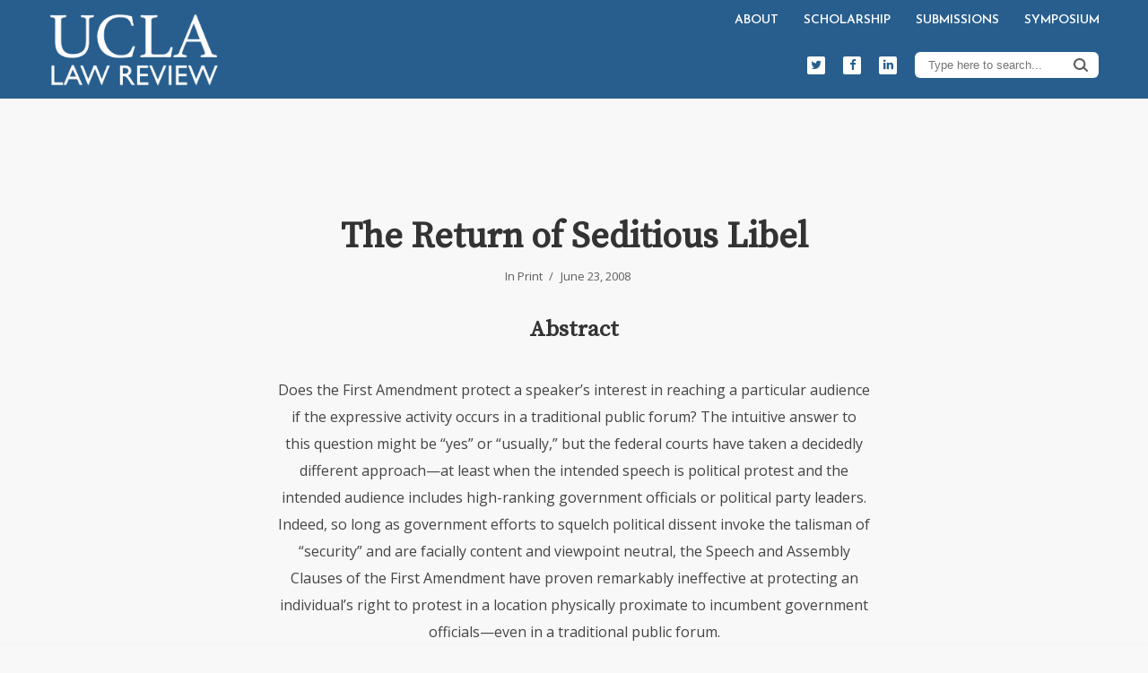

--- FILE ---
content_type: text/html; charset=UTF-8
request_url: https://www.uclalawreview.org/the-return-of-seditious-libel/
body_size: 18360
content:
<!DOCTYPE html>
<html lang="en-US" class="no-js no-svg">
	<head>
		<meta charset="UTF-8">
		<meta name="viewport" content="width=device-width, initial-scale=1">
		<link rel="profile" href="http://gmpg.org/xfn/11">
		<meta name='robots' content='index, follow, max-image-preview:large, max-snippet:-1, max-video-preview:-1' />

	<!-- This site is optimized with the Yoast SEO plugin v26.6 - https://yoast.com/wordpress/plugins/seo/ -->
	<title>The Return of Seditious Libel | UCLA Law Review</title>
	<link rel="canonical" href="https://www.uclalawreview.org/the-return-of-seditious-libel/" />
	<meta property="og:locale" content="en_US" />
	<meta property="og:type" content="article" />
	<meta property="og:title" content="The Return of Seditious Libel - UCLA Law Review" />
	<meta property="og:description" content="Does the First Amendment protect a speaker’s interest in reaching a particular audience if the expressive activity occurs in a traditional public forum? The intuitive answer to this question might be “yes” or “usually,” but the federal courts have taken a decidedly different approach—at least when the intended speech is political protest and the intended audience includes high-ranking government officials or political party leaders. Indeed, so long as government efforts to squelch political dissent invoke the talisman of “security” and are facially content and viewpoint neutral, the Speech and Assembly Clauses of the First Amendment have proven remarkably ineffective at protecting an individual’s right to protest in a location physically proximate to incumbent government officials—even in a traditional public forum. This Article questions whether genuine security concerns actually motivate the censoring of political dissent. It posits instead that judges have wrongly permitted local, state, and federal officials to equate the government’s dignity interests with its national security interests. In short, avoiding embarrassment as a result of media coverage, as much as genuine concern about public safety, undergirds decisions to squelch dissent proximate to the venues in which major political theater occurs. This practice of censoring core political speech to avoid embarrassing incumbent politicians constitutes a limited return of the doctrine of seditious libel, which also equated the embarrassment of government officials with harm to national security. Consistent with the oft-forgotten Petition Clause of the First Amendment, which proclaims “the right of the people . . . to petition the Government for a redress of grievances,” this Article argues that citizens should have a right to bring grievances to the personal attention of their ostensibly democratically accountable government. As an historical matter, the First Amendment right of petition carried with it absolute immunity from prosecution for seditious libel: Citizens could bring complaints, both in person and in groups, to government officials to seek a redress of grievances without fear of reprisal. In the early years of the Republic, however, the Petition Clause fell into desuetude because abolitionists engaged in what pro-slavery members of Congress characterized as “abusive” petitioning of the federal government to abolish the practice of human slavery. The Petition Clause has never recovered from this most odious legal and political banishment. This Article argues that federal courts should restore the relevance of the Petition Clause by using it to establish a qualified right to demonstrate in public forums within the sight and hearing of government officials and party leaders." />
	<meta property="og:url" content="https://www.uclalawreview.org/the-return-of-seditious-libel/" />
	<meta property="og:site_name" content="UCLA Law Review" />
	<meta property="article:publisher" content="https://www.facebook.com/UCLALawReview/" />
	<meta property="article:published_time" content="2008-06-23T07:00:00+00:00" />
	<meta property="article:modified_time" content="2019-09-21T00:03:39+00:00" />
	<meta property="og:image" content="https://www.uclalawreview.org/wp-content/uploads/2018/03/Logo_400x400.jpg" />
	<meta property="og:image:width" content="400" />
	<meta property="og:image:height" content="400" />
	<meta property="og:image:type" content="image/jpeg" />
	<meta name="author" content="uclalaw" />
	<meta name="twitter:card" content="summary_large_image" />
	<meta name="twitter:creator" content="@UCLALawReview" />
	<meta name="twitter:site" content="@UCLALawReview" />
	<meta name="twitter:label1" content="Written by" />
	<meta name="twitter:data1" content="uclalaw" />
	<meta name="twitter:label2" content="Est. reading time" />
	<meta name="twitter:data2" content="2 minutes" />
	<script type="application/ld+json" class="yoast-schema-graph">{"@context":"https://schema.org","@graph":[{"@type":"WebPage","@id":"https://www.uclalawreview.org/the-return-of-seditious-libel/","url":"https://www.uclalawreview.org/the-return-of-seditious-libel/","name":"The Return of Seditious Libel - UCLA Law Review","isPartOf":{"@id":"https://www.uclalawreview.org/#website"},"datePublished":"2008-06-23T07:00:00+00:00","dateModified":"2019-09-21T00:03:39+00:00","author":{"@id":"https://www.uclalawreview.org/#/schema/person/7735fd70de88a353e2e6d2851363f03e"},"breadcrumb":{"@id":"https://www.uclalawreview.org/the-return-of-seditious-libel/#breadcrumb"},"inLanguage":"en-US","potentialAction":[{"@type":"ReadAction","target":["https://www.uclalawreview.org/the-return-of-seditious-libel/"]}]},{"@type":"BreadcrumbList","@id":"https://www.uclalawreview.org/the-return-of-seditious-libel/#breadcrumb","itemListElement":[{"@type":"ListItem","position":1,"name":"Home","item":"https://www.uclalawreview.org/"},{"@type":"ListItem","position":2,"name":"The Return of Seditious Libel"}]},{"@type":"WebSite","@id":"https://www.uclalawreview.org/#website","url":"https://www.uclalawreview.org/","name":"UCLA Law Review","description":"UCLA Law Review","potentialAction":[{"@type":"SearchAction","target":{"@type":"EntryPoint","urlTemplate":"https://www.uclalawreview.org/?s={search_term_string}"},"query-input":{"@type":"PropertyValueSpecification","valueRequired":true,"valueName":"search_term_string"}}],"inLanguage":"en-US"},{"@type":"Person","@id":"https://www.uclalawreview.org/#/schema/person/7735fd70de88a353e2e6d2851363f03e","name":"uclalaw","image":{"@type":"ImageObject","inLanguage":"en-US","@id":"https://www.uclalawreview.org/#/schema/person/image/","url":"https://secure.gravatar.com/avatar/1fada6c5b3515cd7acf6220948e8c33171ef8e5153d031548ffa386e75da1ee6?s=96&d=mm&r=g","contentUrl":"https://secure.gravatar.com/avatar/1fada6c5b3515cd7acf6220948e8c33171ef8e5153d031548ffa386e75da1ee6?s=96&d=mm&r=g","caption":"uclalaw"},"url":"https://www.uclalawreview.org/author/uclalaw/"}]}</script>
	<!-- / Yoast SEO plugin. -->


<link rel='dns-prefetch' href='//stats.wp.com' />
<link rel='dns-prefetch' href='//fonts.googleapis.com' />
<link rel="alternate" type="application/rss+xml" title="UCLA Law Review &raquo; Feed" href="https://www.uclalawreview.org/feed/" />
<link rel="alternate" type="application/rss+xml" title="UCLA Law Review &raquo; Comments Feed" href="https://www.uclalawreview.org/comments/feed/" />
<link rel="alternate" type="application/rss+xml" title="UCLA Law Review &raquo; The Return of Seditious Libel Comments Feed" href="https://www.uclalawreview.org/the-return-of-seditious-libel/feed/" />
<link rel="alternate" title="oEmbed (JSON)" type="application/json+oembed" href="https://www.uclalawreview.org/wp-json/oembed/1.0/embed?url=https%3A%2F%2Fwww.uclalawreview.org%2Fthe-return-of-seditious-libel%2F" />
<link rel="alternate" title="oEmbed (XML)" type="text/xml+oembed" href="https://www.uclalawreview.org/wp-json/oembed/1.0/embed?url=https%3A%2F%2Fwww.uclalawreview.org%2Fthe-return-of-seditious-libel%2F&#038;format=xml" />
<style id='wp-img-auto-sizes-contain-inline-css' type='text/css'>
img:is([sizes=auto i],[sizes^="auto," i]){contain-intrinsic-size:3000px 1500px}
/*# sourceURL=wp-img-auto-sizes-contain-inline-css */
</style>
<style id='wp-emoji-styles-inline-css' type='text/css'>

	img.wp-smiley, img.emoji {
		display: inline !important;
		border: none !important;
		box-shadow: none !important;
		height: 1em !important;
		width: 1em !important;
		margin: 0 0.07em !important;
		vertical-align: -0.1em !important;
		background: none !important;
		padding: 0 !important;
	}
/*# sourceURL=wp-emoji-styles-inline-css */
</style>
<style id='wp-block-library-inline-css' type='text/css'>
:root{--wp-block-synced-color:#7a00df;--wp-block-synced-color--rgb:122,0,223;--wp-bound-block-color:var(--wp-block-synced-color);--wp-editor-canvas-background:#ddd;--wp-admin-theme-color:#007cba;--wp-admin-theme-color--rgb:0,124,186;--wp-admin-theme-color-darker-10:#006ba1;--wp-admin-theme-color-darker-10--rgb:0,107,160.5;--wp-admin-theme-color-darker-20:#005a87;--wp-admin-theme-color-darker-20--rgb:0,90,135;--wp-admin-border-width-focus:2px}@media (min-resolution:192dpi){:root{--wp-admin-border-width-focus:1.5px}}.wp-element-button{cursor:pointer}:root .has-very-light-gray-background-color{background-color:#eee}:root .has-very-dark-gray-background-color{background-color:#313131}:root .has-very-light-gray-color{color:#eee}:root .has-very-dark-gray-color{color:#313131}:root .has-vivid-green-cyan-to-vivid-cyan-blue-gradient-background{background:linear-gradient(135deg,#00d084,#0693e3)}:root .has-purple-crush-gradient-background{background:linear-gradient(135deg,#34e2e4,#4721fb 50%,#ab1dfe)}:root .has-hazy-dawn-gradient-background{background:linear-gradient(135deg,#faaca8,#dad0ec)}:root .has-subdued-olive-gradient-background{background:linear-gradient(135deg,#fafae1,#67a671)}:root .has-atomic-cream-gradient-background{background:linear-gradient(135deg,#fdd79a,#004a59)}:root .has-nightshade-gradient-background{background:linear-gradient(135deg,#330968,#31cdcf)}:root .has-midnight-gradient-background{background:linear-gradient(135deg,#020381,#2874fc)}:root{--wp--preset--font-size--normal:16px;--wp--preset--font-size--huge:42px}.has-regular-font-size{font-size:1em}.has-larger-font-size{font-size:2.625em}.has-normal-font-size{font-size:var(--wp--preset--font-size--normal)}.has-huge-font-size{font-size:var(--wp--preset--font-size--huge)}.has-text-align-center{text-align:center}.has-text-align-left{text-align:left}.has-text-align-right{text-align:right}.has-fit-text{white-space:nowrap!important}#end-resizable-editor-section{display:none}.aligncenter{clear:both}.items-justified-left{justify-content:flex-start}.items-justified-center{justify-content:center}.items-justified-right{justify-content:flex-end}.items-justified-space-between{justify-content:space-between}.screen-reader-text{border:0;clip-path:inset(50%);height:1px;margin:-1px;overflow:hidden;padding:0;position:absolute;width:1px;word-wrap:normal!important}.screen-reader-text:focus{background-color:#ddd;clip-path:none;color:#444;display:block;font-size:1em;height:auto;left:5px;line-height:normal;padding:15px 23px 14px;text-decoration:none;top:5px;width:auto;z-index:100000}html :where(.has-border-color){border-style:solid}html :where([style*=border-top-color]){border-top-style:solid}html :where([style*=border-right-color]){border-right-style:solid}html :where([style*=border-bottom-color]){border-bottom-style:solid}html :where([style*=border-left-color]){border-left-style:solid}html :where([style*=border-width]){border-style:solid}html :where([style*=border-top-width]){border-top-style:solid}html :where([style*=border-right-width]){border-right-style:solid}html :where([style*=border-bottom-width]){border-bottom-style:solid}html :where([style*=border-left-width]){border-left-style:solid}html :where(img[class*=wp-image-]){height:auto;max-width:100%}:where(figure){margin:0 0 1em}html :where(.is-position-sticky){--wp-admin--admin-bar--position-offset:var(--wp-admin--admin-bar--height,0px)}@media screen and (max-width:600px){html :where(.is-position-sticky){--wp-admin--admin-bar--position-offset:0px}}

/*# sourceURL=wp-block-library-inline-css */
</style><style id='global-styles-inline-css' type='text/css'>
:root{--wp--preset--aspect-ratio--square: 1;--wp--preset--aspect-ratio--4-3: 4/3;--wp--preset--aspect-ratio--3-4: 3/4;--wp--preset--aspect-ratio--3-2: 3/2;--wp--preset--aspect-ratio--2-3: 2/3;--wp--preset--aspect-ratio--16-9: 16/9;--wp--preset--aspect-ratio--9-16: 9/16;--wp--preset--color--black: #000000;--wp--preset--color--cyan-bluish-gray: #abb8c3;--wp--preset--color--white: #ffffff;--wp--preset--color--pale-pink: #f78da7;--wp--preset--color--vivid-red: #cf2e2e;--wp--preset--color--luminous-vivid-orange: #ff6900;--wp--preset--color--luminous-vivid-amber: #fcb900;--wp--preset--color--light-green-cyan: #7bdcb5;--wp--preset--color--vivid-green-cyan: #00d084;--wp--preset--color--pale-cyan-blue: #8ed1fc;--wp--preset--color--vivid-cyan-blue: #0693e3;--wp--preset--color--vivid-purple: #9b51e0;--wp--preset--color--typology-acc: #275e8e;--wp--preset--color--typology-txt: #444444;--wp--preset--color--typology-meta: #888888;--wp--preset--color--typology-bg: #f8f8f8;--wp--preset--gradient--vivid-cyan-blue-to-vivid-purple: linear-gradient(135deg,rgb(6,147,227) 0%,rgb(155,81,224) 100%);--wp--preset--gradient--light-green-cyan-to-vivid-green-cyan: linear-gradient(135deg,rgb(122,220,180) 0%,rgb(0,208,130) 100%);--wp--preset--gradient--luminous-vivid-amber-to-luminous-vivid-orange: linear-gradient(135deg,rgb(252,185,0) 0%,rgb(255,105,0) 100%);--wp--preset--gradient--luminous-vivid-orange-to-vivid-red: linear-gradient(135deg,rgb(255,105,0) 0%,rgb(207,46,46) 100%);--wp--preset--gradient--very-light-gray-to-cyan-bluish-gray: linear-gradient(135deg,rgb(238,238,238) 0%,rgb(169,184,195) 100%);--wp--preset--gradient--cool-to-warm-spectrum: linear-gradient(135deg,rgb(74,234,220) 0%,rgb(151,120,209) 20%,rgb(207,42,186) 40%,rgb(238,44,130) 60%,rgb(251,105,98) 80%,rgb(254,248,76) 100%);--wp--preset--gradient--blush-light-purple: linear-gradient(135deg,rgb(255,206,236) 0%,rgb(152,150,240) 100%);--wp--preset--gradient--blush-bordeaux: linear-gradient(135deg,rgb(254,205,165) 0%,rgb(254,45,45) 50%,rgb(107,0,62) 100%);--wp--preset--gradient--luminous-dusk: linear-gradient(135deg,rgb(255,203,112) 0%,rgb(199,81,192) 50%,rgb(65,88,208) 100%);--wp--preset--gradient--pale-ocean: linear-gradient(135deg,rgb(255,245,203) 0%,rgb(182,227,212) 50%,rgb(51,167,181) 100%);--wp--preset--gradient--electric-grass: linear-gradient(135deg,rgb(202,248,128) 0%,rgb(113,206,126) 100%);--wp--preset--gradient--midnight: linear-gradient(135deg,rgb(2,3,129) 0%,rgb(40,116,252) 100%);--wp--preset--font-size--small: 12.8px;--wp--preset--font-size--medium: 20px;--wp--preset--font-size--large: 22.4px;--wp--preset--font-size--x-large: 42px;--wp--preset--font-size--normal: 16px;--wp--preset--font-size--huge: 28.8px;--wp--preset--spacing--20: 0.44rem;--wp--preset--spacing--30: 0.67rem;--wp--preset--spacing--40: 1rem;--wp--preset--spacing--50: 1.5rem;--wp--preset--spacing--60: 2.25rem;--wp--preset--spacing--70: 3.38rem;--wp--preset--spacing--80: 5.06rem;--wp--preset--shadow--natural: 6px 6px 9px rgba(0, 0, 0, 0.2);--wp--preset--shadow--deep: 12px 12px 50px rgba(0, 0, 0, 0.4);--wp--preset--shadow--sharp: 6px 6px 0px rgba(0, 0, 0, 0.2);--wp--preset--shadow--outlined: 6px 6px 0px -3px rgb(255, 255, 255), 6px 6px rgb(0, 0, 0);--wp--preset--shadow--crisp: 6px 6px 0px rgb(0, 0, 0);}:where(.is-layout-flex){gap: 0.5em;}:where(.is-layout-grid){gap: 0.5em;}body .is-layout-flex{display: flex;}.is-layout-flex{flex-wrap: wrap;align-items: center;}.is-layout-flex > :is(*, div){margin: 0;}body .is-layout-grid{display: grid;}.is-layout-grid > :is(*, div){margin: 0;}:where(.wp-block-columns.is-layout-flex){gap: 2em;}:where(.wp-block-columns.is-layout-grid){gap: 2em;}:where(.wp-block-post-template.is-layout-flex){gap: 1.25em;}:where(.wp-block-post-template.is-layout-grid){gap: 1.25em;}.has-black-color{color: var(--wp--preset--color--black) !important;}.has-cyan-bluish-gray-color{color: var(--wp--preset--color--cyan-bluish-gray) !important;}.has-white-color{color: var(--wp--preset--color--white) !important;}.has-pale-pink-color{color: var(--wp--preset--color--pale-pink) !important;}.has-vivid-red-color{color: var(--wp--preset--color--vivid-red) !important;}.has-luminous-vivid-orange-color{color: var(--wp--preset--color--luminous-vivid-orange) !important;}.has-luminous-vivid-amber-color{color: var(--wp--preset--color--luminous-vivid-amber) !important;}.has-light-green-cyan-color{color: var(--wp--preset--color--light-green-cyan) !important;}.has-vivid-green-cyan-color{color: var(--wp--preset--color--vivid-green-cyan) !important;}.has-pale-cyan-blue-color{color: var(--wp--preset--color--pale-cyan-blue) !important;}.has-vivid-cyan-blue-color{color: var(--wp--preset--color--vivid-cyan-blue) !important;}.has-vivid-purple-color{color: var(--wp--preset--color--vivid-purple) !important;}.has-black-background-color{background-color: var(--wp--preset--color--black) !important;}.has-cyan-bluish-gray-background-color{background-color: var(--wp--preset--color--cyan-bluish-gray) !important;}.has-white-background-color{background-color: var(--wp--preset--color--white) !important;}.has-pale-pink-background-color{background-color: var(--wp--preset--color--pale-pink) !important;}.has-vivid-red-background-color{background-color: var(--wp--preset--color--vivid-red) !important;}.has-luminous-vivid-orange-background-color{background-color: var(--wp--preset--color--luminous-vivid-orange) !important;}.has-luminous-vivid-amber-background-color{background-color: var(--wp--preset--color--luminous-vivid-amber) !important;}.has-light-green-cyan-background-color{background-color: var(--wp--preset--color--light-green-cyan) !important;}.has-vivid-green-cyan-background-color{background-color: var(--wp--preset--color--vivid-green-cyan) !important;}.has-pale-cyan-blue-background-color{background-color: var(--wp--preset--color--pale-cyan-blue) !important;}.has-vivid-cyan-blue-background-color{background-color: var(--wp--preset--color--vivid-cyan-blue) !important;}.has-vivid-purple-background-color{background-color: var(--wp--preset--color--vivid-purple) !important;}.has-black-border-color{border-color: var(--wp--preset--color--black) !important;}.has-cyan-bluish-gray-border-color{border-color: var(--wp--preset--color--cyan-bluish-gray) !important;}.has-white-border-color{border-color: var(--wp--preset--color--white) !important;}.has-pale-pink-border-color{border-color: var(--wp--preset--color--pale-pink) !important;}.has-vivid-red-border-color{border-color: var(--wp--preset--color--vivid-red) !important;}.has-luminous-vivid-orange-border-color{border-color: var(--wp--preset--color--luminous-vivid-orange) !important;}.has-luminous-vivid-amber-border-color{border-color: var(--wp--preset--color--luminous-vivid-amber) !important;}.has-light-green-cyan-border-color{border-color: var(--wp--preset--color--light-green-cyan) !important;}.has-vivid-green-cyan-border-color{border-color: var(--wp--preset--color--vivid-green-cyan) !important;}.has-pale-cyan-blue-border-color{border-color: var(--wp--preset--color--pale-cyan-blue) !important;}.has-vivid-cyan-blue-border-color{border-color: var(--wp--preset--color--vivid-cyan-blue) !important;}.has-vivid-purple-border-color{border-color: var(--wp--preset--color--vivid-purple) !important;}.has-vivid-cyan-blue-to-vivid-purple-gradient-background{background: var(--wp--preset--gradient--vivid-cyan-blue-to-vivid-purple) !important;}.has-light-green-cyan-to-vivid-green-cyan-gradient-background{background: var(--wp--preset--gradient--light-green-cyan-to-vivid-green-cyan) !important;}.has-luminous-vivid-amber-to-luminous-vivid-orange-gradient-background{background: var(--wp--preset--gradient--luminous-vivid-amber-to-luminous-vivid-orange) !important;}.has-luminous-vivid-orange-to-vivid-red-gradient-background{background: var(--wp--preset--gradient--luminous-vivid-orange-to-vivid-red) !important;}.has-very-light-gray-to-cyan-bluish-gray-gradient-background{background: var(--wp--preset--gradient--very-light-gray-to-cyan-bluish-gray) !important;}.has-cool-to-warm-spectrum-gradient-background{background: var(--wp--preset--gradient--cool-to-warm-spectrum) !important;}.has-blush-light-purple-gradient-background{background: var(--wp--preset--gradient--blush-light-purple) !important;}.has-blush-bordeaux-gradient-background{background: var(--wp--preset--gradient--blush-bordeaux) !important;}.has-luminous-dusk-gradient-background{background: var(--wp--preset--gradient--luminous-dusk) !important;}.has-pale-ocean-gradient-background{background: var(--wp--preset--gradient--pale-ocean) !important;}.has-electric-grass-gradient-background{background: var(--wp--preset--gradient--electric-grass) !important;}.has-midnight-gradient-background{background: var(--wp--preset--gradient--midnight) !important;}.has-small-font-size{font-size: var(--wp--preset--font-size--small) !important;}.has-medium-font-size{font-size: var(--wp--preset--font-size--medium) !important;}.has-large-font-size{font-size: var(--wp--preset--font-size--large) !important;}.has-x-large-font-size{font-size: var(--wp--preset--font-size--x-large) !important;}
/*# sourceURL=global-styles-inline-css */
</style>

<style id='classic-theme-styles-inline-css' type='text/css'>
/*! This file is auto-generated */
.wp-block-button__link{color:#fff;background-color:#32373c;border-radius:9999px;box-shadow:none;text-decoration:none;padding:calc(.667em + 2px) calc(1.333em + 2px);font-size:1.125em}.wp-block-file__button{background:#32373c;color:#fff;text-decoration:none}
/*# sourceURL=/wp-includes/css/classic-themes.min.css */
</style>
<link rel='stylesheet' id='collapscore-css-css' href='https://www.uclalawreview.org/wp-content/plugins/jquery-collapse-o-matic/css/core_style.css?ver=1.0' type='text/css' media='all' />
<link rel='stylesheet' id='typology-fonts-css' href='https://fonts.googleapis.com/css?family=Open+Sans%3A400%7CSource+Serif+Pro%3A400%7CJosefin+Sans%3A400%2C600&#038;subset=latin&#038;ver=1.7.6' type='text/css' media='all' />
<link rel='stylesheet' id='typology-main-css' href='https://www.uclalawreview.org/wp-content/themes/typology/assets/css/min.css?ver=1.7.6' type='text/css' media='all' />
<style id='typology-main-inline-css' type='text/css'>
body,blockquote:before, q:before{font-family: 'Open Sans';font-weight: 400;}body,.typology-action-button .sub-menu{color:#444444;}body{background:#f8f8f8;font-size: 1.6rem;}.typology-fake-bg{background:#f8f8f8;}.typology-sidebar,.typology-section{background:#f8f8f8;}h1, h2, h3, h4, h5, h6,.h1, .h2, .h3, .h4, .h5, .h6,.submit,.mks_read_more a,input[type="submit"],input[type="button"],a.mks_button,.cover-letter,.post-letter,.woocommerce nav.woocommerce-pagination ul li span,.woocommerce nav.woocommerce-pagination ul li a,.woocommerce div.product .woocommerce-tabs ul.tabs li,.typology-pagination a,.typology-pagination span,.comment-author .fn,.post-date-month,.typology-button-social,.meks-instagram-follow-link a,.mks_autor_link_wrap a,.entry-pre-title,.typology-button,button,.wp-block-cover .wp-block-cover-image-text, .wp-block-cover .wp-block-cover-text, .wp-block-cover h2, .wp-block-cover-image .wp-block-cover-image-text, .wp-block-cover-image .wp-block-cover-text, .wp-block-cover-image h2,.wp-block-button__link,body div.wpforms-container-full .wpforms-form input[type=submit], body div.wpforms-container-full .wpforms-form button[type=submit], body div.wpforms-container-full .wpforms-form .wpforms-page-button {font-family: 'Source Serif Pro';font-weight: ;}.typology-header .typology-nav{font-family: 'Josefin Sans';font-weight: 600;}.typology-cover .entry-title,.typology-cover h1 { font-size: 6.4rem;}h1, .h1 {font-size: 4.0rem;}h2, .h2 {font-size: 3.2rem;}h3, .h3 {font-size: 2.5rem;}h4, .h4 {font-size: 2.1rem;}h5, .h5,.typology-layout-c.post-image-on .entry-title,blockquote, q {font-size: 1.8rem;}h6, .h6 {font-size: 1.5rem;}.widget{font-size: 1.4rem;}.typology-header .typology-nav a{font-size: 1.4rem;}.typology-layout-b .post-date-hidden,.meta-item{font-size: 1.3rem;}.post-letter {font-size: 26.0rem;}.typology-layout-c .post-letter{height: 26.0rem;}.cover-letter {font-size: 40.0rem;}h1, h2, h3, h4, h5, h6,.h1, .h2, .h3, .h4, .h5, .h6,h1 a,h2 a,h3 a,h4 a,h5 a,h6 a,.post-date-month{color:#333333;}.typology-single-sticky a{color:#444444;}.entry-title a:hover,.typology-single-sticky a:hover{color:#275e8e;}.bypostauthor .comment-author:before,#cancel-comment-reply-link:after{background:#275e8e;}a,.widget .textwidget a,.typology-layout-b .post-date-hidden{color: #275e8e;}.single .typology-section:first-child .section-content, .section-content-page, .section-content.section-content-a{max-width: 600px;}.typology-header{height:110px;}.typology-header-sticky-on .typology-header{background:#275e8e;}.cover-letter{padding-top: 110px;}.site-title a,.typology-site-description{color: #ffffff;}.typology-header .typology-nav,.typology-header .typology-nav > li > a{color: #ffffff;}.typology-header .typology-nav .sub-menu a{ color:#444444;}.typology-header .typology-nav .sub-menu a:hover{color: #275e8e;}.typology-action-button .sub-menu ul a:before{background: #275e8e;}.sub-menu .current-menu-item a{color:#275e8e;}.dot,.typology-header .typology-nav .sub-menu{background:#f8f8f8;}.typology-header .typology-main-navigation .sub-menu .current-menu-ancestor > a,.typology-header .typology-main-navigation .sub-menu .current-menu-item > a{color: #275e8e;}.typology-header-wide .slot-l{left: 35px;}.typology-header-wide .slot-r{right: 20px;}.meta-item,.meta-item span,.meta-item a,.comment-metadata a{color: #888888;}.comment-meta .url,.meta-item a:hover{color:#333333;}.typology-post:after,.section-title:after,.typology-pagination:before{background:rgba(51,51,51,0.2);}.typology-layout-b .post-date-day,.typology-outline-nav li a:hover,.style-timeline .post-date-day{color:#275e8e;}.typology-layout-b .post-date:after,blockquote:before,q:before{background:#275e8e;}.typology-sticky-c,.typology-sticky-to-top span,.sticky-author-date{color: #888888;}.typology-outline-nav li a{color: #444444;}.typology-post.typology-layout-b:before, .section-content-b .typology-ad-between-posts:before{background:rgba(68,68,68,0.1);}.submit,.mks_read_more a,input[type="submit"],input[type="button"],a.mks_button,.typology-button,.submit,.typology-button-social,.page-template-template-authors .typology-author .typology-button-social,.widget .mks_autor_link_wrap a,.widget .meks-instagram-follow-link a,.widget .mks_read_more a,button,body div.wpforms-container-full .wpforms-form input[type=submit], body div.wpforms-container-full .wpforms-form button[type=submit], body div.wpforms-container-full .wpforms-form .wpforms-page-button {color:#f8f8f8;background: #275e8e;border:1px solid #275e8e;}body div.wpforms-container-full .wpforms-form input[type=submit]:hover, body div.wpforms-container-full .wpforms-form input[type=submit]:focus, body div.wpforms-container-full .wpforms-form input[type=submit]:active, body div.wpforms-container-full .wpforms-form button[type=submit]:hover, body div.wpforms-container-full .wpforms-form button[type=submit]:focus, body div.wpforms-container-full .wpforms-form button[type=submit]:active, body div.wpforms-container-full .wpforms-form .wpforms-page-button:hover, body div.wpforms-container-full .wpforms-form .wpforms-page-button:active, body div.wpforms-container-full .wpforms-form .wpforms-page-button:focus {color:#f8f8f8;background: #275e8e;border:1px solid #275e8e;}.page-template-template-authors .typology-author .typology-icon-social:hover {border:1px solid #275e8e;}.button-invert{color:#275e8e;background:transparent;}.widget .mks_autor_link_wrap a:hover,.widget .meks-instagram-follow-link a:hover,.widget .mks_read_more a:hover{color:#f8f8f8;}.typology-cover{min-height: 240px;}.typology-cover-empty{height:209px;min-height:209px;}.typology-fake-bg .typology-section:first-child {top: -99px;}.typology-flat .typology-cover-empty{height:110px;}.typology-flat .typology-cover{min-height:110px;}.typology-cover-empty,.typology-cover,.typology-header-sticky{background: #275e8e;;}.typology-cover-overlay:after{background: rgba(39,94,142,0.6);}.typology-sidebar-header{background:#275e8e;}.typology-cover,.typology-cover .entry-title,.typology-cover .entry-title a,.typology-cover .meta-item,.typology-cover .meta-item span,.typology-cover .meta-item a,.typology-cover h1,.typology-cover h2,.typology-cover h3{color: #ffffff;}.typology-cover .typology-button{color: #275e8e;background:#ffffff;border:1px solid #ffffff;}.typology-cover .button-invert{color: #ffffff;background: transparent;}.typology-cover-slider .owl-dots .owl-dot span{background:#ffffff;}.typology-outline-nav li:before,.widget ul li:before{background:#275e8e;}.widget a{color:#444444;}.widget a:hover,.widget_calendar table tbody td a,.entry-tags a:hover,.wp-block-tag-cloud a:hover{color:#275e8e;}.widget_calendar table tbody td a:hover,.widget table td,.entry-tags a,.wp-block-tag-cloud a{color:#444444;}.widget table,.widget table td,.widget_calendar table thead th,table,td, th{border-color: rgba(68,68,68,0.3);}.widget ul li,.widget .recentcomments{color:#444444;}.widget .post-date{color:#888888;}#today{background:rgba(68,68,68,0.1);}.typology-pagination .current, .typology-pagination .infinite-scroll a, .typology-pagination .load-more a, .typology-pagination .nav-links .next, .typology-pagination .nav-links .prev, .typology-pagination .next a, .typology-pagination .prev a{color: #f8f8f8;background:#333333;}.typology-pagination a, .typology-pagination span{color: #333333;border:1px solid #333333;}.typology-footer{background:#f8f8f8;color:#aaaaaa;}.typology-footer h1,.typology-footer h2,.typology-footer h3,.typology-footer h4,.typology-footer h5,.typology-footer h6,.typology-footer .post-date-month{color:#aaaaaa;}.typology-count{background: #275e8e;}.typology-footer a, .typology-footer .widget .textwidget a{color: #888888;}input[type="text"], input[type="email"],input[type=search], input[type="url"], input[type="tel"], input[type="number"], input[type="date"], input[type="password"], textarea, select{border-color:rgba(68,68,68,0.2);}blockquote:after, blockquote:before, q:after, q:before{-webkit-box-shadow: 0 0 0 10px #f8f8f8;box-shadow: 0 0 0 10px #f8f8f8;}pre,.entry-content #mc_embed_signup{background: rgba(68,68,68,0.1);}.wp-block-button__link{background: #275e8e;color: #f8f8f8; }.wp-block-image figcaption,.wp-block-audio figcaption{color: #444444;}.wp-block-pullquote:not(.is-style-solid-color) blockquote{border-top:2px solid #444444;border-bottom:2px solid #444444;}.wp-block-pullquote.is-style-solid-color{background: #275e8e;color: #f8f8f8; }.wp-block-separator{border-color: rgba(68,68,68,0.3);}body.wp-editor{background:#f8f8f8;}.has-small-font-size{ font-size: 1.3rem;}.has-large-font-size{ font-size: 1.9rem;}.has-huge-font-size{ font-size: 2.2rem;}@media(min-width: 801px){.has-small-font-size{ font-size: 1.3rem;}.has-normal-font-size{ font-size: 1.6rem;}.has-large-font-size{ font-size: 2.2rem;}.has-huge-font-size{ font-size: 2.9rem;}}.has-typology-acc-background-color{ background-color: #275e8e;}.has-typology-acc-color{ color: #275e8e;}.has-typology-txt-background-color{ background-color: #444444;}.has-typology-txt-color{ color: #444444;}.has-typology-meta-background-color{ background-color: #888888;}.has-typology-meta-color{ color: #888888;}.has-typology-bg-background-color{ background-color: #f8f8f8;}.has-typology-bg-color{ color: #f8f8f8;}.site-title{text-transform: uppercase;}.typology-site-description{text-transform: none;}.typology-nav{text-transform: uppercase;}h1, h2, h3, h4, h5, h6, .wp-block-cover-text, .wp-block-cover-image-text{text-transform: none;}.section-title{text-transform: uppercase;}.widget-title{text-transform: uppercase;}.meta-item{text-transform: none;}.typology-button{text-transform: uppercase;}.submit,.mks_read_more a,input[type="submit"],input[type="button"],a.mks_button,.typology-button,.widget .mks_autor_link_wrap a,.widget .meks-instagram-follow-link a,.widget .mks_read_more a,button,.typology-button-social,.wp-block-button__link,body div.wpforms-container-full .wpforms-form input[type=submit], body div.wpforms-container-full .wpforms-form button[type=submit], body div.wpforms-container-full .wpforms-form .wpforms-page-button {text-transform: uppercase;}
/*# sourceURL=typology-main-inline-css */
</style>
<link rel='stylesheet' id='typology_child_style-css' href='https://www.uclalawreview.org/wp-content/themes/typology-child/style.css?ver=1.7.6' type='text/css' media='screen' />
<link rel='stylesheet' id='tablepress-default-css' href='https://www.uclalawreview.org/wp-content/plugins/tablepress/css/build/default.css?ver=3.2.6' type='text/css' media='all' />
<link rel='stylesheet' id='sharedaddy-css' href='https://www.uclalawreview.org/wp-content/plugins/jetpack/modules/sharedaddy/sharing.css?ver=15.3.1' type='text/css' media='all' />
<link rel='stylesheet' id='social-logos-css' href='https://www.uclalawreview.org/wp-content/plugins/jetpack/_inc/social-logos/social-logos.min.css?ver=15.3.1' type='text/css' media='all' />
<!--[if !IE]><!-->
<link rel='stylesheet' id='tablepress-responsive-css' href='https://www.uclalawreview.org/wp-content/plugins/tablepress-responsive-tables/tablepress-responsive.min.css?ver=1.1' type='text/css' media='all' />
<!--<![endif]-->
<script type="text/javascript" src="https://www.uclalawreview.org/wp-includes/js/jquery/jquery.min.js?ver=3.7.1" id="jquery-core-js"></script>
<script type="text/javascript" src="https://www.uclalawreview.org/wp-includes/js/jquery/jquery-migrate.min.js?ver=3.4.1" id="jquery-migrate-js"></script>
<link rel="https://api.w.org/" href="https://www.uclalawreview.org/wp-json/" /><link rel="alternate" title="JSON" type="application/json" href="https://www.uclalawreview.org/wp-json/wp/v2/posts/364" /><link rel="EditURI" type="application/rsd+xml" title="RSD" href="https://www.uclalawreview.org/xmlrpc.php?rsd" />
<meta name="generator" content="WordPress 6.9" />
<link rel='shortlink' href='https://www.uclalawreview.org/?p=364' />
<meta name="generator" content="Redux 4.5.9" />
<style>abbr{font-variant:small-caps;font-size:100%;}</style>
	<style>img#wpstats{display:none}</style>
		
        <script type="text/javascript">
            var jQueryMigrateHelperHasSentDowngrade = false;

			window.onerror = function( msg, url, line, col, error ) {
				// Break out early, do not processing if a downgrade reqeust was already sent.
				if ( jQueryMigrateHelperHasSentDowngrade ) {
					return true;
                }

				var xhr = new XMLHttpRequest();
				var nonce = 'e4d8c7143a';
				var jQueryFunctions = [
					'andSelf',
					'browser',
					'live',
					'boxModel',
					'support.boxModel',
					'size',
					'swap',
					'clean',
					'sub',
                ];
				var match_pattern = /\)\.(.+?) is not a function/;
                var erroredFunction = msg.match( match_pattern );

                // If there was no matching functions, do not try to downgrade.
                if ( null === erroredFunction || typeof erroredFunction !== 'object' || typeof erroredFunction[1] === "undefined" || -1 === jQueryFunctions.indexOf( erroredFunction[1] ) ) {
                    return true;
                }

                // Set that we've now attempted a downgrade request.
                jQueryMigrateHelperHasSentDowngrade = true;

				xhr.open( 'POST', 'https://www.uclalawreview.org/wp-admin/admin-ajax.php' );
				xhr.setRequestHeader( 'Content-Type', 'application/x-www-form-urlencoded' );
				xhr.onload = function () {
					var response,
                        reload = false;

					if ( 200 === xhr.status ) {
                        try {
                        	response = JSON.parse( xhr.response );

                        	reload = response.data.reload;
                        } catch ( e ) {
                        	reload = false;
                        }
                    }

					// Automatically reload the page if a deprecation caused an automatic downgrade, ensure visitors get the best possible experience.
					if ( reload ) {
						location.reload();
                    }
				};

				xhr.send( encodeURI( 'action=jquery-migrate-downgrade-version&_wpnonce=' + nonce ) );

				// Suppress error alerts in older browsers
				return true;
			}
        </script>

			<script>
		jQuery(document).ready(function($) {
			$('.typology-posts p').each(function() {
				var text = $(this).text();
				text = text.replace(/^Abstract+/i, '');
				$(this).text(text);
			});
		});
	</script>
	<!-- SEO meta tags powered by SmartCrawl https://wpmudev.com/project/smartcrawl-wordpress-seo/ -->
<link rel="canonical" href="https://www.uclalawreview.org/the-return-of-seditious-libel/" />
<meta name="description" content="Does the First Amendment protect a speaker’s interest in reaching a particular audience if the expressive activity occurs in a traditional public forum? The ..." />
<script type="application/ld+json">{"@context":"https:\/\/schema.org","@graph":[{"@type":"Organization","@id":"https:\/\/www.uclalawreview.org\/#schema-publishing-organization","url":"https:\/\/www.uclalawreview.org","name":"UCLA Law Review"},{"@type":"WebSite","@id":"https:\/\/www.uclalawreview.org\/#schema-website","url":"https:\/\/www.uclalawreview.org","name":"UCLA Law Review","encoding":"UTF-8","potentialAction":{"@type":"SearchAction","target":"https:\/\/www.uclalawreview.org\/search\/{search_term_string}\/","query-input":"required name=search_term_string"}},{"@type":"BreadcrumbList","@id":"https:\/\/www.uclalawreview.org\/the-return-of-seditious-libel?page&name=the-return-of-seditious-libel\/#breadcrumb","itemListElement":[{"@type":"ListItem","position":1,"name":"Home","item":"https:\/\/www.uclalawreview.org"},{"@type":"ListItem","position":2,"name":"Print","item":"https:\/\/www.uclalawreview.org\/category\/print\/"},{"@type":"ListItem","position":3,"name":"The Return of Seditious Libel"}]},{"@type":"Person","@id":"https:\/\/www.uclalawreview.org\/author\/uclalaw\/#schema-author","name":"uclalaw","url":"https:\/\/www.uclalawreview.org\/author\/uclalaw\/"},{"@type":"WebPage","@id":"https:\/\/www.uclalawreview.org\/the-return-of-seditious-libel\/#schema-webpage","isPartOf":{"@id":"https:\/\/www.uclalawreview.org\/#schema-website"},"publisher":{"@id":"https:\/\/www.uclalawreview.org\/#schema-publishing-organization"},"url":"https:\/\/www.uclalawreview.org\/the-return-of-seditious-libel\/"},{"@type":"Article","mainEntityOfPage":{"@id":"https:\/\/www.uclalawreview.org\/the-return-of-seditious-libel\/#schema-webpage"},"author":{"@id":"https:\/\/www.uclalawreview.org\/author\/uclalaw\/#schema-author"},"publisher":{"@id":"https:\/\/www.uclalawreview.org\/#schema-publishing-organization"},"dateModified":"2019-09-20T17:03:39","datePublished":"2008-06-23T00:00:00","headline":"The Return of Seditious Libel | UCLA Law Review","description":"Does the First Amendment protect a speaker\u2019s interest in reaching a particular audience if the expressive activity occurs in a traditional public forum? The ...","name":"The Return of Seditious Libel"}]}</script>
<meta property="og:type" content="article" />
<meta property="og:url" content="https://www.uclalawreview.org/the-return-of-seditious-libel/" />
<meta property="og:title" content="The Return of Seditious Libel | UCLA Law Review" />
<meta property="og:description" content="Does the First Amendment protect a speaker’s interest in reaching a particular audience if the expressive activity occurs in a traditional public forum? The ..." />
<meta property="article:published_time" content="2008-06-23T00:00:00" />
<meta property="article:author" content="uclalaw" />
<meta name="twitter:card" content="summary" />
<meta name="twitter:title" content="The Return of Seditious Libel | UCLA Law Review" />
<meta name="twitter:description" content="Does the First Amendment protect a speaker’s interest in reaching a particular audience if the expressive activity occurs in a traditional public forum? The ..." />
<!-- /SEO -->
<link rel="icon" href="https://www.uclalawreview.org/wp-content/uploads/2025/11/cropped-campus_seal-original-1-32x32.jpg" sizes="32x32" />
<link rel="icon" href="https://www.uclalawreview.org/wp-content/uploads/2025/11/cropped-campus_seal-original-1-192x192.jpg" sizes="192x192" />
<link rel="apple-touch-icon" href="https://www.uclalawreview.org/wp-content/uploads/2025/11/cropped-campus_seal-original-1-180x180.jpg" />
<meta name="msapplication-TileImage" content="https://www.uclalawreview.org/wp-content/uploads/2025/11/cropped-campus_seal-original-1-270x270.jpg" />
		<style type="text/css" id="wp-custom-css">
			.typology-top-link,
.sticky-author-date{
  color: #333333 !important;
  background-color: #ffffff !important;
  opacity: 1 !important;
}
.home.page-template-default .typology-section .section-content:first-child {
    max-width: 100% !important;
}

.home.page-template-default .typology-post.typology-layout-c .entry-title.h4 {
    margin-bottom: 10px;
}
/* .typology-layout-c.typology-post .entry-excerpt {
    text-align: justify;
} */
.soliloquy-caption-inside {
    font-family: 'Source Serif Pro';
}
tr.table-heading-row {
    display: none;
}		</style>
			<link rel='stylesheet' id='pdf-fullscreen-css' href='https://www.uclalawreview.org/wp-content/plugins/PDFEmbedder-premium-secure/assets/css/pdfemb-fullscreen.min.css?ver=5.3.2' type='text/css' media='all' />
</head>

	<body class="wp-singular post-template-default single single-post postid-364 single-format-standard wp-embed-responsive wp-theme-typology wp-child-theme-typology-child typology-flat typology-v_1_7_6 typology-child">

		
			<header id="typology-header" class="typology-header">
				<div class="container">
					<div class="slot-l">
	<div class="typology-site-branding">
	
	<span class="site-title h4"><a href="https://www.uclalawreview.org/" rel="home"><img class="typology-logo" src="https://www.uclalawreview.org/wp-content/uploads/2019/08/UCLA-Law-Logo.png" alt="UCLA Law Review"></a></span>	
</div>
	
</div>

<div class="slot-r">
				<ul id="menu-wp_main_01" class="typology-nav typology-main-navigation"><li id="menu-item-2913" class="menu-item menu-item-type-post_type menu-item-object-page menu-item-has-children menu-item-2913"><a href="https://www.uclalawreview.org/about/">About</a>
<ul class="sub-menu">
	<li id="menu-item-6891" class="menu-item menu-item-type-post_type menu-item-object-page menu-item-6891"><a href="https://www.uclalawreview.org/contact/">Contact Us</a></li>
	<li id="menu-item-11499" class="menu-item menu-item-type-post_type menu-item-object-page menu-item-has-children menu-item-11499"><a href="https://www.uclalawreview.org/volume-73/">Masthead</a>
	<ul class="sub-menu">
		<li id="menu-item-8658" class="menu-item menu-item-type-custom menu-item-object-custom menu-item-has-children menu-item-8658"><a href="#">Past Members</a>
		<ul class="sub-menu">
			<li id="menu-item-11557" class="menu-item menu-item-type-post_type menu-item-object-page menu-item-11557"><a href="https://www.uclalawreview.org/volume-69-masthead/">Volume 69 Masthead</a></li>
			<li id="menu-item-7682" class="menu-item menu-item-type-post_type menu-item-object-page menu-item-7682"><a href="https://www.uclalawreview.org/volume-68-masthead/">Volume 68 Masthead</a></li>
			<li id="menu-item-10120" class="menu-item menu-item-type-post_type menu-item-object-page menu-item-10120"><a href="https://www.uclalawreview.org/volume-67-masthead/">Volume 67 Masthead</a></li>
			<li id="menu-item-10936" class="menu-item menu-item-type-post_type menu-item-object-page menu-item-10936"><a href="https://www.uclalawreview.org/volume-70-masthead/">Volume 70 Masthead</a></li>
			<li id="menu-item-8692" class="menu-item menu-item-type-post_type menu-item-object-page menu-item-8692"><a href="https://www.uclalawreview.org/volume-66-masthead/">Volume 66 Masthead</a></li>
			<li id="menu-item-10776" class="menu-item menu-item-type-post_type menu-item-object-page menu-item-10776"><a href="https://www.uclalawreview.org/volume-69-masthead/">Volume 69 Masthead</a></li>
			<li id="menu-item-8691" class="menu-item menu-item-type-post_type menu-item-object-page menu-item-8691"><a href="https://www.uclalawreview.org/volume-65-masthead/">Volume 65 Masthead</a></li>
			<li id="menu-item-8690" class="menu-item menu-item-type-post_type menu-item-object-page menu-item-8690"><a href="https://www.uclalawreview.org/volume-64-masthead/">Volume 64 Masthead</a></li>
			<li id="menu-item-8689" class="menu-item menu-item-type-post_type menu-item-object-page menu-item-8689"><a href="https://www.uclalawreview.org/volume-63-masthead/">Volume 63 Masthead</a></li>
			<li id="menu-item-8688" class="menu-item menu-item-type-post_type menu-item-object-page menu-item-8688"><a href="https://www.uclalawreview.org/volume-62-masthead-2/">Volume 62 Masthead</a></li>
			<li id="menu-item-8687" class="menu-item menu-item-type-post_type menu-item-object-page menu-item-8687"><a href="https://www.uclalawreview.org/volume-61-masthead/">Volume 61 Masthead</a></li>
			<li id="menu-item-8685" class="menu-item menu-item-type-post_type menu-item-object-page menu-item-8685"><a href="https://www.uclalawreview.org/volume-60-masthead/">Volume 60 Masthead</a></li>
			<li id="menu-item-8684" class="menu-item menu-item-type-post_type menu-item-object-page menu-item-8684"><a href="https://www.uclalawreview.org/volume-59-masthead/">Volume 59 Masthead</a></li>
			<li id="menu-item-8683" class="menu-item menu-item-type-post_type menu-item-object-page menu-item-8683"><a href="https://www.uclalawreview.org/volume-58-masthead/">Volume 58 Masthead</a></li>
			<li id="menu-item-8682" class="menu-item menu-item-type-post_type menu-item-object-page menu-item-8682"><a href="https://www.uclalawreview.org/volume-57-masthead/">Volume 57 Masthead</a></li>
			<li id="menu-item-8681" class="menu-item menu-item-type-post_type menu-item-object-page menu-item-8681"><a href="https://www.uclalawreview.org/volume-56-masthead/">Volume 56 Masthead</a></li>
			<li id="menu-item-8680" class="menu-item menu-item-type-post_type menu-item-object-page menu-item-8680"><a href="https://www.uclalawreview.org/volume-55-masthead/">Volume 55 Masthead</a></li>
			<li id="menu-item-8679" class="menu-item menu-item-type-post_type menu-item-object-page menu-item-8679"><a href="https://www.uclalawreview.org/volume-54-masthead/">Volume 54 Masthead</a></li>
			<li id="menu-item-8678" class="menu-item menu-item-type-post_type menu-item-object-page menu-item-8678"><a href="https://www.uclalawreview.org/volume-53-masthead/">Volume 53 Masthead</a></li>
			<li id="menu-item-8677" class="menu-item menu-item-type-post_type menu-item-object-page menu-item-8677"><a href="https://www.uclalawreview.org/volume-52-masthead/">Volume 52 Masthead</a></li>
			<li id="menu-item-8676" class="menu-item menu-item-type-post_type menu-item-object-page menu-item-8676"><a href="https://www.uclalawreview.org/volume-51-masthead/">Volume 51 Masthead</a></li>
			<li id="menu-item-8675" class="menu-item menu-item-type-post_type menu-item-object-page menu-item-8675"><a href="https://www.uclalawreview.org/volume-50-masthead/">Volume 50 Masthead</a></li>
		</ul>
</li>
	</ul>
</li>
	<li id="menu-item-2914" class="menu-item menu-item-type-post_type menu-item-object-page menu-item-2914"><a href="https://www.uclalawreview.org/joining-the-law-review/">Membership</a></li>
	<li id="menu-item-3259" class="menu-item menu-item-type-post_type menu-item-object-page menu-item-3259"><a href="https://www.uclalawreview.org/ordering-subscription/">Subscriptions</a></li>
	<li id="menu-item-10964" class="menu-item menu-item-type-post_type menu-item-object-page menu-item-10964"><a href="https://www.uclalawreview.org/about/our-values/">Our Values</a></li>
	<li id="menu-item-11086" class="menu-item menu-item-type-post_type menu-item-object-page menu-item-11086"><a href="https://www.uclalawreview.org/sponsorship/">Sponsorship</a></li>
</ul>
</li>
<li id="menu-item-8657" class="menu-item menu-item-type-custom menu-item-object-custom menu-item-has-children menu-item-8657"><a href="#">Scholarship</a>
<ul class="sub-menu">
	<li id="menu-item-8528" class="menu-item menu-item-type-post_type menu-item-object-page menu-item-8528"><a href="https://www.uclalawreview.org/archive/">Print</a></li>
	<li id="menu-item-6637" class="menu-item menu-item-type-taxonomy menu-item-object-category menu-item-6637"><a href="https://www.uclalawreview.org/category/discourse/">Discourse</a></li>
	<li id="menu-item-7685" class="menu-item menu-item-type-taxonomy menu-item-object-category menu-item-7685"><a href="https://www.uclalawreview.org/category/dialectic/">Dialectic</a></li>
</ul>
</li>
<li id="menu-item-2012" class="menu-item menu-item-type-post_type menu-item-object-page menu-item-has-children menu-item-2012"><a href="https://www.uclalawreview.org/submissions/">Submissions</a>
<ul class="sub-menu">
	<li id="menu-item-2449" class="menu-item menu-item-type-post_type menu-item-object-page menu-item-2449"><a href="https://www.uclalawreview.org/ucla-law-review-submission-guidelines-for-scholars/">Scholars</a></li>
	<li id="menu-item-2448" class="menu-item menu-item-type-post_type menu-item-object-page menu-item-2448"><a href="https://www.uclalawreview.org/submission-guidelines-for-students/">Students</a></li>
	<li id="menu-item-2447" class="menu-item menu-item-type-post_type menu-item-object-page menu-item-2447"><a href="https://www.uclalawreview.org/submission-guidelines-for-discourse/">Discourse</a></li>
</ul>
</li>
<li id="menu-item-8702" class="menu-item menu-item-type-post_type menu-item-object-page menu-item-8702"><a href="https://www.uclalawreview.org/symposium/">Symposium</a></li>
</ul>			
	<ul class="typology-nav typology-actions-list">
      <li class="header-social-menu">
      <ul id="menu-social-menu" class="typology-soc-menu"><li id="menu-item-6631" class="twitter-menu menu-item menu-item-type-custom menu-item-object-custom menu-item-6631"><a target="_blank" href="https://twitter.com/UCLALawReview"><span class="typology-social-name">Twitter</span></a></li>
<li id="menu-item-6632" class="menu-item menu-item-type-custom menu-item-object-custom menu-item-6632"><a target="_blank" href="https://www.facebook.com/UCLALawReview/"><span class="typology-social-name">Facebook</span></a></li>
<li id="menu-item-8704" class="menu-item menu-item-type-custom menu-item-object-custom menu-item-8704"><a target="_blank" href="https://www.linkedin.com/showcase/ucla-law-review/"><span class="typology-social-name">Linkedin</span></a></li>
</ul>  </li>
<li class="search-form">
		<form class="typology-search-form" action="https://www.uclalawreview.org/" method="get">
	<input name="s" type="text" value="" placeholder="Type here to search..." />
	<button type="submit" class="typology-button typology-button-search typology-icon-button">Search</button> 
	</form></li>
<li class="typology-action-button typology-action-sidebar typology-mobile-visible">
		<span>
			<i class="fa fa-bars"></i>
		</span>
</li>
</ul></div>				</div>
			</header>

		
	
			
        				<div id="typology-cover" class="typology-cover typology-cover-empty">
            		</div>
		<div class="typology-fake-bg">
			<div class="typology-section">
				    
				<div class="section-content">
    <article id="post-364" class="typology-post typology-single-post post-364 post type-post status-publish format-standard hentry category-print">

                
        <header class="entry-header">

            <h1 class="entry-title entry-title-cover-empty">The Return of Seditious Libel</h1>
                        <div class="entry-meta">
            <!-- Create Author Pages -->
                                <!-- Create Author Pages -->
                <div class="meta-item meta-category">In <a href="https://www.uclalawreview.org/category/print/" rel="category tag">Print</a></div><div class="meta-item meta-date"><span class="updated">June 23, 2008</span></div>            </div>
            
            
        </header>

        
        <div class="entry-content clearfix">
                        
            
            <h3>Abstract</h3>
<p>Does the First Amendment protect a speaker’s interest in reaching a particular audience if the expressive activity occurs in a traditional public forum? The intuitive answer to this question might be “yes” or “usually,” but the federal courts have taken a decidedly different approach—at least when the intended speech is political protest and the intended audience includes high-ranking government officials or political party leaders. Indeed, so long as government efforts to squelch political dissent invoke the talisman of “security” and are facially content and viewpoint neutral, the Speech and Assembly Clauses of the First Amendment have proven remarkably ineffective at protecting an individual’s right to protest in a location physically proximate to incumbent government officials—even in a traditional public forum.</p>
<p>This Article questions whether genuine security concerns actually motivate the censoring of political dissent. It posits instead that judges have wrongly permitted local, state, and federal officials to equate the government’s dignity interests with its national security interests. In short, avoiding embarrassment as a result of media coverage, as much as genuine concern about public safety, undergirds decisions to squelch dissent proximate to the venues in which major political theater occurs. This practice of censoring core political speech to avoid embarrassing incumbent politicians constitutes a limited return of the doctrine of seditious libel, which also equated the embarrassment of government officials with harm to national security.</p>
<p>Consistent with the oft-forgotten Petition Clause of the First Amendment, which proclaims “the right of the people . . . to petition the Government for a redress of grievances,” this Article argues that citizens should have a right to bring grievances to the personal attention of their ostensibly democratically accountable government. As an historical matter, the First Amendment right of petition carried with it absolute immunity from prosecution for seditious libel: Citizens could bring complaints, both in person and in groups, to government officials to seek a redress of grievances without fear of reprisal. In the early years of the Republic, however, the Petition Clause fell into desuetude because abolitionists engaged in what pro-slavery members of Congress characterized as “abusive” petitioning of the federal government to abolish the practice of human slavery. The Petition Clause has never recovered from this most odious legal and political banishment. This Article argues that federal courts should restore the relevance of the Petition Clause by using it to establish a qualified right to demonstrate in public forums within the sight and hearing of government officials and party leaders. </p>

		<div class="wppdfemb-frame-container-1" style="-webkit-overflow-scrolling:auto;">
			<iframe class="pdfembed-iframe nonfullscreen wppdf-emb-iframe-1"
				src="https://www.uclalawreview.org/?pdfemb-data=[base64]"
				data-pdf-id="11705"
				data-pdf-index="1"
				style="border:none;width:100%;max-width:100%;height:100vh;"
				scrolling="yes">
			</iframe>
		</div>

		
<div class="sharedaddy sd-sharing-enabled"><div class="robots-nocontent sd-block sd-social sd-social-icon-text sd-sharing"><h3 class="sd-title">Share this:</h3><div class="sd-content"><ul><li class="share-print"><a rel="nofollow noopener noreferrer"
				data-shared="sharing-print-364"
				class="share-print sd-button share-icon"
				href="https://www.uclalawreview.org/the-return-of-seditious-libel/#print?share=print"
				target="_blank"
				aria-labelledby="sharing-print-364"
				>
				<span id="sharing-print-364" hidden>Click to print (Opens in new window)</span>
				<span>Print</span>
			</a></li><li class="share-bluesky"><a rel="nofollow noopener noreferrer"
				data-shared="sharing-bluesky-364"
				class="share-bluesky sd-button share-icon"
				href="https://www.uclalawreview.org/the-return-of-seditious-libel/?share=bluesky"
				target="_blank"
				aria-labelledby="sharing-bluesky-364"
				>
				<span id="sharing-bluesky-364" hidden>Click to share on Bluesky (Opens in new window)</span>
				<span>Bluesky</span>
			</a></li><li class="share-linkedin"><a rel="nofollow noopener noreferrer"
				data-shared="sharing-linkedin-364"
				class="share-linkedin sd-button share-icon"
				href="https://www.uclalawreview.org/the-return-of-seditious-libel/?share=linkedin"
				target="_blank"
				aria-labelledby="sharing-linkedin-364"
				>
				<span id="sharing-linkedin-364" hidden>Click to share on LinkedIn (Opens in new window)</span>
				<span>LinkedIn</span>
			</a></li><li class="share-end"></li></ul></div></div></div>            <div class="author-bio">
                <h2>About the Author</h2>
                <p>Ronald J. Krotoszynski, Jr. is John S. Stone Chair, Director of Faculty Research, and Professor of Law, University of Alabama School of Law.  Clint A. Carpenter is a Law Clerk to the Honorable Norman K. Moon, United States District Court for the Western District of Virginia.|Ronald J. Krotoszynski, Jr. is John S. Stone Chair, Director of Faculty Research, and Professor of Law, University of Alabama School of Law.  Clint A. Carpenter is a Law Clerk to the Honorable Norman K. Moon, United States District Court for the Western District of Virginia.</p>
            </div>            

            
            
        </div>

        
    </article>
</div>
			

				
								
							</div>

		
	
	
		<div class="typology-section typology-section-related">

			<div class="section-head"><h3 class="section-title h6">Read more</h3></div>
			
			<div class="section-content section-content-c">

				<div class="typology-posts">

										
											<article class="typology-post typology-layout-c col-lg-6 text-center post-image-off post-11679 post type-post status-publish format-standard hentry category-print">

    
    <header class="entry-header">
        <h2 class="entry-title h4"><a href="https://www.uclalawreview.org/a-corporate-governance-proposal-for-reforming-regulation-d/">A Corporate Governance Proposal for Reforming Regulation D</a></h2>        <div class="entry-excerpt"><p>Abstract This Comment argues that the explosive growth of Regulation D private offerings has outpaced the investor-protection foundations of federal securities laws. With minimal required disclosure and a lack of regulatory oversight, the Regulation...</p>
</div>
                      <!-- Create Author Pages -->
            <div class="entry-meta">
        <div class="meta-item meta-author">By Katelyn Taira</div>        <div class="meta-item meta-category">In <a href="https://www.uclalawreview.org/category/print/" rel="category tag">Print</a></div><div class="meta-item meta-date"><span class="updated">November 14, 2025</span></div>    </div>
      <!-- Create Author Pages -->
                    </header>

</article>
											<article class="typology-post typology-layout-c col-lg-6 text-center post-image-off post-11677 post type-post status-publish format-standard hentry category-print">

    
    <header class="entry-header">
        <h2 class="entry-title h4"><a href="https://www.uclalawreview.org/zoning-the-subsurface/">Zoning the Subsurface</a></h2>        <div class="entry-excerpt"><p>Abstract The vast rock formations underlying the United States stand at an important Demsetzian turning point, at which the externalities of inadequately defined property rights justify the costs of solidifying formal property rights for this...</p>
</div>
                      <!-- Create Author Pages -->
            <div class="entry-meta">
                <div class="meta-item meta-category">In <a href="https://www.uclalawreview.org/category/print/" rel="category tag">Print</a></div><div class="meta-item meta-date"><span class="updated">November 14, 2025</span></div>    </div>
      <!-- Create Author Pages -->
                    </header>

</article>
											<article class="typology-post typology-layout-c col-lg-6 text-center post-image-off post-11675 post type-post status-publish format-standard hentry category-print">

    
    <header class="entry-header">
        <h2 class="entry-title h4"><a href="https://www.uclalawreview.org/beyond-caste-carcerality-re-imagining-justice-in-sexual-violence-cases/">Beyond Caste Carcerality: Re-Imagining Justice in Sexual Violence Cases</a></h2>        <div class="entry-excerpt"><p>Abstract This Article utilizes Critical Dalit Feminism to uncover the intersectional impact of gender and caste hegemonies in cases of sexual violence in India. It challenges the conventional wisdom that doctrinal approaches that rely on punitive...</p>
</div>
                      <!-- Create Author Pages -->
            <div class="entry-meta">
        <div class="meta-item meta-author">By Stuti Shah</div>        <div class="meta-item meta-category">In <a href="https://www.uclalawreview.org/category/print/" rel="category tag">Print</a></div><div class="meta-item meta-date"><span class="updated">November 14, 2025</span></div>    </div>
      <!-- Create Author Pages -->
                    </header>

</article>
											<article class="typology-post typology-layout-c col-lg-6 text-center post-image-off post-11673 post type-post status-publish format-standard hentry category-print">

    
    <header class="entry-header">
        <h2 class="entry-title h4"><a href="https://www.uclalawreview.org/standings-double-standard/">Standing’s Double Standard</a></h2>        <div class="entry-excerpt"><p>Abstract In 303 Creative v. Elenis, the Supreme Court effectively exempted plaintiff Lorie Smith from Colorado’s LGBT-inclusive nondiscrimination law, allowing her to refuse service to same-sex couples if she opens a business designing wedding...</p>
</div>
                      <!-- Create Author Pages -->
            <div class="entry-meta">
        <div class="meta-item meta-author">By Christopher R. Leslie</div>        <div class="meta-item meta-category">In <a href="https://www.uclalawreview.org/category/print/" rel="category tag">Print</a></div><div class="meta-item meta-date"><span class="updated">November 14, 2025</span></div>    </div>
      <!-- Create Author Pages -->
                    </header>

</article>
									
				</div>
			</div>
		
		</div>

	
	

	

	<div id="typology-single-sticky" class="typology-single-sticky">
		
		<div class="typology-sticky-content meta">
			
<div class="typology-flex-center">
	<div class="typology-sticky-author typology-sticky-l">

		
			<img alt='' src='https://secure.gravatar.com/avatar/1fada6c5b3515cd7acf6220948e8c33171ef8e5153d031548ffa386e75da1ee6?s=50&#038;d=mm&#038;r=g' srcset='https://secure.gravatar.com/avatar/1fada6c5b3515cd7acf6220948e8c33171ef8e5153d031548ffa386e75da1ee6?s=100&#038;d=mm&#038;r=g 2x' class='avatar avatar-50 photo' height='50' width='50' loading='lazy' decoding='async'/>			<span class="sticky-author-title">
				<a href="https://www.uclalawreview.org/author/uclalaw/">By uclalaw</a>
				<span class="sticky-author-date">June 23, 2008</span>
			</span>

			</div>

	<div class="typology-sticky-c">
		
	</div>

	<div class="typology-sticky-comments typology-sticky-r">
							<a href="https://www.uclalawreview.org/the-return-of-seditious-libel/#respond"><i class="fa fa-comments-o"></i>Add comment</a>			</div>

</div>
		</div>

		<div class="typology-sticky-content prev-next">
			<nav class="typology-prev-next-nav typology-flex-center">
	
	
<div class="typology-prev-link typology-sticky-l">	
				
			<a href="https://www.uclalawreview.org/priceless-the-economic-costs-of-credit-card-merchant-restraints/">
				<span class="typology-pn-ico"><i class="fa fa-chevron-left"></i></span>
				<span class="typology-pn-link">Priceless? The Economic Costs of Credit Card Merchant Restraints</span>
			</a>
	</div>
	
	<a href="javascript: void(0);" class="typology-sticky-to-top typology-sticky-c">
			<span class="typology-top-ico"><i class="fa fa-chevron-up"></i></span>
			<span class="typology-top-link">To Top</span>
	</a>

<div class="typology-next-link typology-sticky-r">	
		
			<a href="https://www.uclalawreview.org/rethinking-work-and-citizenship/">
				<span class="typology-pn-ico"><i class="fa fa-chevron-right"></i></span>
				<span class="typology-pn-link">Rethinking Work and Citizenship</span>
			</a>
			</div>
</nav>

		</div>
	</div>

                            <footer id="typology-footer" class="typology-footer">
                    
                                        
                                            
                        <div class="container">
                                    
                                                                    <div class="col-lg-12 typology-footer-sidebar"><div id="custom_html-7" class="widget_text widget clearfix widget_custom_html"><div class="textwidget custom-html-widget"><div class="wrap"><p class="copyright">Copyright ©&nbsp;2025 UCLA Law Review - All Rights Reserved</p><p class="credit">Website Supported by <a href="https://generation-web.com/" target="_blank" style="color:white">Generation Web</a></p></div></div></div></div>
                                                                    
                        </div>

                                    </footer>
            
            
		</div>

		<div class="typology-sidebar">
	<div class="typology-sidebar-header">
		<div class="typology-sidebar-header-wrapper">
			<div class="typology-site-branding">
	
	<span class="site-title h4"><a href="https://www.uclalawreview.org/" rel="home"><img class="typology-logo" src="https://www.uclalawreview.org/wp-content/uploads/2019/08/UCLA-Law-Logo.png" alt="UCLA Law Review"></a></span>	
</div>
			<span class="typology-sidebar-close"><i class="fa fa-times" aria-hidden="true"></i></span>
		</div>
    <div class="typology-social-links">
  			<ul id="menu-social-menu-1" class="typology-soc-menu"><li class="twitter-menu menu-item menu-item-type-custom menu-item-object-custom menu-item-6631"><a target="_blank" href="https://twitter.com/UCLALawReview"><span class="typology-social-name">Twitter</span></a></li>
<li class="menu-item menu-item-type-custom menu-item-object-custom menu-item-6632"><a target="_blank" href="https://www.facebook.com/UCLALawReview/"><span class="typology-social-name">Facebook</span></a></li>
<li class="menu-item menu-item-type-custom menu-item-object-custom menu-item-8704"><a target="_blank" href="https://www.linkedin.com/showcase/ucla-law-review/"><span class="typology-social-name">Linkedin</span></a></li>
</ul>  	</div>
	</div>

	<div class="widget typology-responsive-menu">
					<ul id="menu-wp_main_01-1" class="typology-nav typology-main-navigation"><li class="menu-item menu-item-type-post_type menu-item-object-page menu-item-has-children menu-item-2913"><a href="https://www.uclalawreview.org/about/">About</a>
<ul class="sub-menu">
	<li class="menu-item menu-item-type-post_type menu-item-object-page menu-item-6891"><a href="https://www.uclalawreview.org/contact/">Contact Us</a></li>
	<li class="menu-item menu-item-type-post_type menu-item-object-page menu-item-has-children menu-item-11499"><a href="https://www.uclalawreview.org/volume-73/">Masthead</a>
	<ul class="sub-menu">
		<li class="menu-item menu-item-type-custom menu-item-object-custom menu-item-has-children menu-item-8658"><a href="#">Past Members</a>
		<ul class="sub-menu">
			<li class="menu-item menu-item-type-post_type menu-item-object-page menu-item-11557"><a href="https://www.uclalawreview.org/volume-69-masthead/">Volume 69 Masthead</a></li>
			<li class="menu-item menu-item-type-post_type menu-item-object-page menu-item-7682"><a href="https://www.uclalawreview.org/volume-68-masthead/">Volume 68 Masthead</a></li>
			<li class="menu-item menu-item-type-post_type menu-item-object-page menu-item-10120"><a href="https://www.uclalawreview.org/volume-67-masthead/">Volume 67 Masthead</a></li>
			<li class="menu-item menu-item-type-post_type menu-item-object-page menu-item-10936"><a href="https://www.uclalawreview.org/volume-70-masthead/">Volume 70 Masthead</a></li>
			<li class="menu-item menu-item-type-post_type menu-item-object-page menu-item-8692"><a href="https://www.uclalawreview.org/volume-66-masthead/">Volume 66 Masthead</a></li>
			<li class="menu-item menu-item-type-post_type menu-item-object-page menu-item-10776"><a href="https://www.uclalawreview.org/volume-69-masthead/">Volume 69 Masthead</a></li>
			<li class="menu-item menu-item-type-post_type menu-item-object-page menu-item-8691"><a href="https://www.uclalawreview.org/volume-65-masthead/">Volume 65 Masthead</a></li>
			<li class="menu-item menu-item-type-post_type menu-item-object-page menu-item-8690"><a href="https://www.uclalawreview.org/volume-64-masthead/">Volume 64 Masthead</a></li>
			<li class="menu-item menu-item-type-post_type menu-item-object-page menu-item-8689"><a href="https://www.uclalawreview.org/volume-63-masthead/">Volume 63 Masthead</a></li>
			<li class="menu-item menu-item-type-post_type menu-item-object-page menu-item-8688"><a href="https://www.uclalawreview.org/volume-62-masthead-2/">Volume 62 Masthead</a></li>
			<li class="menu-item menu-item-type-post_type menu-item-object-page menu-item-8687"><a href="https://www.uclalawreview.org/volume-61-masthead/">Volume 61 Masthead</a></li>
			<li class="menu-item menu-item-type-post_type menu-item-object-page menu-item-8685"><a href="https://www.uclalawreview.org/volume-60-masthead/">Volume 60 Masthead</a></li>
			<li class="menu-item menu-item-type-post_type menu-item-object-page menu-item-8684"><a href="https://www.uclalawreview.org/volume-59-masthead/">Volume 59 Masthead</a></li>
			<li class="menu-item menu-item-type-post_type menu-item-object-page menu-item-8683"><a href="https://www.uclalawreview.org/volume-58-masthead/">Volume 58 Masthead</a></li>
			<li class="menu-item menu-item-type-post_type menu-item-object-page menu-item-8682"><a href="https://www.uclalawreview.org/volume-57-masthead/">Volume 57 Masthead</a></li>
			<li class="menu-item menu-item-type-post_type menu-item-object-page menu-item-8681"><a href="https://www.uclalawreview.org/volume-56-masthead/">Volume 56 Masthead</a></li>
			<li class="menu-item menu-item-type-post_type menu-item-object-page menu-item-8680"><a href="https://www.uclalawreview.org/volume-55-masthead/">Volume 55 Masthead</a></li>
			<li class="menu-item menu-item-type-post_type menu-item-object-page menu-item-8679"><a href="https://www.uclalawreview.org/volume-54-masthead/">Volume 54 Masthead</a></li>
			<li class="menu-item menu-item-type-post_type menu-item-object-page menu-item-8678"><a href="https://www.uclalawreview.org/volume-53-masthead/">Volume 53 Masthead</a></li>
			<li class="menu-item menu-item-type-post_type menu-item-object-page menu-item-8677"><a href="https://www.uclalawreview.org/volume-52-masthead/">Volume 52 Masthead</a></li>
			<li class="menu-item menu-item-type-post_type menu-item-object-page menu-item-8676"><a href="https://www.uclalawreview.org/volume-51-masthead/">Volume 51 Masthead</a></li>
			<li class="menu-item menu-item-type-post_type menu-item-object-page menu-item-8675"><a href="https://www.uclalawreview.org/volume-50-masthead/">Volume 50 Masthead</a></li>
		</ul>
</li>
	</ul>
</li>
	<li class="menu-item menu-item-type-post_type menu-item-object-page menu-item-2914"><a href="https://www.uclalawreview.org/joining-the-law-review/">Membership</a></li>
	<li class="menu-item menu-item-type-post_type menu-item-object-page menu-item-3259"><a href="https://www.uclalawreview.org/ordering-subscription/">Subscriptions</a></li>
	<li class="menu-item menu-item-type-post_type menu-item-object-page menu-item-10964"><a href="https://www.uclalawreview.org/about/our-values/">Our Values</a></li>
	<li class="menu-item menu-item-type-post_type menu-item-object-page menu-item-11086"><a href="https://www.uclalawreview.org/sponsorship/">Sponsorship</a></li>
</ul>
</li>
<li class="menu-item menu-item-type-custom menu-item-object-custom menu-item-has-children menu-item-8657"><a href="#">Scholarship</a>
<ul class="sub-menu">
	<li class="menu-item menu-item-type-post_type menu-item-object-page menu-item-8528"><a href="https://www.uclalawreview.org/archive/">Print</a></li>
	<li class="menu-item menu-item-type-taxonomy menu-item-object-category menu-item-6637"><a href="https://www.uclalawreview.org/category/discourse/">Discourse</a></li>
	<li class="menu-item menu-item-type-taxonomy menu-item-object-category menu-item-7685"><a href="https://www.uclalawreview.org/category/dialectic/">Dialectic</a></li>
</ul>
</li>
<li class="menu-item menu-item-type-post_type menu-item-object-page menu-item-has-children menu-item-2012"><a href="https://www.uclalawreview.org/submissions/">Submissions</a>
<ul class="sub-menu">
	<li class="menu-item menu-item-type-post_type menu-item-object-page menu-item-2449"><a href="https://www.uclalawreview.org/ucla-law-review-submission-guidelines-for-scholars/">Scholars</a></li>
	<li class="menu-item menu-item-type-post_type menu-item-object-page menu-item-2448"><a href="https://www.uclalawreview.org/submission-guidelines-for-students/">Students</a></li>
	<li class="menu-item menu-item-type-post_type menu-item-object-page menu-item-2447"><a href="https://www.uclalawreview.org/submission-guidelines-for-discourse/">Discourse</a></li>
</ul>
</li>
<li class="menu-item menu-item-type-post_type menu-item-object-page menu-item-8702"><a href="https://www.uclalawreview.org/symposium/">Symposium</a></li>
</ul>		</div>

	<div class="widget typology-search-form">
			<form class="typology-search-form" action="https://www.uclalawreview.org/" method="get">
	<input name="s" type="text" value="" placeholder="Type here to search..." />
	<button type="submit" class="typology-button typology-button-search typology-icon-button">Search</button> 
	</form>	</div>

	
</div>

<div class="typology-sidebar-overlay"></div>
		
		<script type="speculationrules">
{"prefetch":[{"source":"document","where":{"and":[{"href_matches":"/*"},{"not":{"href_matches":["/wp-*.php","/wp-admin/*","/wp-content/uploads/*","/wp-content/*","/wp-content/plugins/*","/wp-content/themes/typology-child/*","/wp-content/themes/typology/*","/*\\?(.+)"]}},{"not":{"selector_matches":"a[rel~=\"nofollow\"]"}},{"not":{"selector_matches":".no-prefetch, .no-prefetch a"}}]},"eagerness":"conservative"}]}
</script>
<script>
jQuery(document).ready(function ($) {
  // === START: Changes frontend heading tag ===
  $('.typology-site-branding h1').each(function () {
    const $this = $(this);
    $('<p>', { html: $this.html(), class: $this.attr('class') }).replaceAll($this);
  });
  // === END ===
  
  $('table').each(function () {
    const $table = $(this);
    if ($table.find('th').length === 0) {
      $table.attr('role', 'presentation');
    }
  });

  // === START: Removes PDF href and adds data-href ===
  $('a[href$=".pdf"]').each(function () {
    const $link = $(this);
    const href = $link.attr('href');
    if (href) {
      $link.attr({ 'data-href': href, href: '' });
      const existingLabel = $link.attr('aria-label') || $link.text().trim();
      $link.attr({
        'aria-label': existingLabel + ' (opens PDF in a new tab)',
        title: href
      });
    }
  });

  $(document).on('click', 'a[data-href]', function (e) {
    e.preventDefault();
    const url = $(this).attr('data-href');
    if (url) {
      window.open(url, '_blank', 'noopener,noreferrer');
    }
  });
  // === END ===

  // === START: Adds fallback visible text to empty <a> tags ===
  $('a[href]').each(function () {
    const $link = $(this);
    const hasText = $.trim($link.text()).length > 0;
    const hasImageWithAlt = $link.find('img').filter(function () {
      const alt = $(this).attr('alt');
      return alt && alt.trim().length > 0;
    }).length > 0;

    if (!hasText && !hasImageWithAlt) {
      const fallbackText = $link.attr('href')?.includes('pdf') ? 'PDF document' : 'External link';
      $link.text(fallbackText).attr('aria-label', fallbackText);
    }
  });
  // === END ===

  // === START: Remove completely empty links ===
  $('a[href]').each(function () {
    const $link = $(this);
    const text = $link.text().trim();
    const hasImageWithAlt = $link.find('img').filter(function () {
      const alt = $(this).attr('alt');
      return alt && alt.trim().length > 0;
    }).length > 0;

    if (text === '' && !hasImageWithAlt) {
      $link.remove();
    }
  });
  // === END ===

  // === START: Changes link text context for better clarity (ARIA only) ===
  $('a[href]').each(function () {
    const $link = $(this);
    const text = $link.text().trim().toLowerCase();
    const vaguePhrases = ['click here', 'read more', 'more', 'learn more', 'link'];

    if (vaguePhrases.includes(text)) {
      let context = $link.closest('article, section, div').find('h1, h2, h3, h4, h5, h6, strong').first().text().trim();
      if (!context) {
        context = $link.closest('p').text().trim().split('.')[0];
      }
      const label = `${text.charAt(0).toUpperCase() + text.slice(1)} about ${context}`;
      $link.attr('aria-label', label);
    }
  });
  // === END ===

  $('iframe[src*=".pdf"]').each(function () {
    if (!$(this).attr('title')) {
      $(this).attr('title', 'Embedded document - UCLA Law Review');
    }
  });

  $('a[href*="facebook.com"]').attr('aria-label', 'Follow us on Facebook');
  $('a[href*="twitter.com"]').attr('aria-label', 'Follow us on Twitter');
  $('a[href*="instagram.com"]').attr('aria-label', 'Follow us on Instagram');

  // === START: Changes alt text of images based on title ===
  $('img').each(function () {
    const $img = $(this);
    const alt = $img.attr('alt');
    const title = $img.attr('title');

    if (!alt || alt.trim() === '') {
      if (title && title.trim() !== '') {
        $img.attr('alt', title.trim());
      } else {
        $img.attr('alt', '');
      }
    }
  });
  // === END ===

  $('div.volume h4').each(function (index) {
    const $header = $(this);
    if ($header.attr('role') === 'button') return;

    const $volume = $header.closest('.volume');
    const $panel = $volume.find('.colapsable-volume').first();

    const headerId = `accordion-header-${index}`;
    const panelId = `accordion-panel-${index}`;

    $header.attr({
      id: headerId,
      role: 'button',
      tabindex: 0,
      'aria-expanded': 'false',
      'aria-controls': panelId
    });

    $panel.attr({
      id: panelId,
      role: 'region',
      'aria-labelledby': headerId,
      hidden: true
    });

    function toggleAccordion() {
      const isOpen = $header.attr('aria-expanded') === 'true';
      $header.attr('aria-expanded', !isOpen);
      $panel.attr('hidden', isOpen);
    }

    $header.on('click keydown', function (e) {
      if (e.type === 'click' || e.key === 'Enter' || e.key === ' ') {
        e.preventDefault();
        toggleAccordion();
      }
    });

    new MutationObserver(() => {
      const isVisible = $panel.is(':visible');
      $header.attr('aria-expanded', isVisible);
      $panel.attr('hidden', !isVisible);
    }).observe($panel[0], { attributes: true, attributeFilter: ['style', 'class'] });
  });

  // === START: Removes title attributes if they are duplicates ===
  $('a[title], img[title]').each(function () {
    const $el = $(this);
    const title = $el.attr('title')?.trim();

    if ($el.is('a')) {
      const text = $el.text()?.trim();
      if (title && text && title === text) {
        $el.removeAttr('title');
        return;
      }
      const $img = $el.find('img').first();
      const alt = $img.attr('alt')?.trim();
      if (title && alt && title === alt) {
        $el.removeAttr('title');
        return;
      }
    }

    if ($el.is('img')) {
      const alt = $el.attr('alt')?.trim();
      if (title && alt && title === alt) {
        $el.removeAttr('title');
      }
    }
  });
  // === END ===

  // === START: Hides duplicate links from screen readers and tabbing ===
  const linkMap = {};
  $('a[href]').each(function () {
    const $link = $(this);
    const href = $link.attr('href');

    if (href) {
      const key = href + '|' + $link.text().trim();
      if (linkMap[key]) {
        $link.attr({ 'aria-hidden': 'true', tabindex: '-1' });
      } else {
        linkMap[key] = true;
      }
    }
  });
  // === END ===

  // === START: Fix adjacent redundant links by adding unique ARIA labels ===
  $('a[href]').each(function (index, link) {
    const $link = $(link);
    const $next = $link.next('a[href]');
    const href1 = $link.attr('href');
    const href2 = $next.attr('href');

    if ($next.length && href1 && href2 && href1 === href2) {
      const text1 = $link.text().trim();
      const text2 = $next.text().trim();

      if (text1 && text1 === text2) {
        $link.attr('aria-label', `${text1} (first link)`);
        $next.attr('aria-label', `${text2} (second link)`);
      }
    }
  });
  // === END ===
  

$('a.share-icon').each(function () {
    const $link = $(this);

    // Remove hidden span containing flagged "Click to share" text
    $link.find('span[hidden], span[style*="display:none"]').each(function () {
      const hiddenText = $(this).text().toLowerCase();
      if (hiddenText.includes('click to share') || hiddenText.includes('click to print')) {
        $(this).remove();
      }
    });

    // Remove broken aria-labelledby and apply accessible aria-label
    $link.removeAttr('aria-labelledby').removeAttr('aria-describedby');

    let network = $link.attr('class').match(/share-(w+)/);
    if (network && network[1]) {
      network = network[1].toLowerCase();
      const serviceMap = {
        facebook: 'Facebook',
        linkedin: 'LinkedIn',
        twitter: 'X',
        print: 'Print'
      };

      const serviceName = serviceMap[network] || network.charAt(0).toUpperCase() + network.slice(1);
      const context = $link.closest('article, section, div').find('h1, h2, h3').first().text().trim();
      const label = context
        ? (network === 'print' ? `Print the article titled "${context}"` : `Share this article on ${serviceName}`)
        : (network === 'print' ? 'Print this article' : `Share on ${serviceName}`);

      $link.attr('aria-label', label);
    }
  });

	
$('.collapseomatic[title]').each(function() {
    var $this = $(this);
    if ($.trim($this.text()) === $.trim($this.attr('title'))) {
      $this.removeAttr('title');
    }
  });
	
	
	
  $('table').each(function() {
        const $table = $(this);
        const $firstRow = $table.find('tr').first();
        const hasHeader = $firstRow.find('th').length > 0;

        // If first row has no <th>, create a header row
        if (!hasHeader) {
            const $cells = $firstRow.find('td');
            if ($cells.length > 0) {
                let headerRow = '<tr class="table-heading-row">';
                $cells.each(function(index) {
                    headerRow += `<th>Column ${index + 1}</th>`;
                });
                headerRow += '</tr>';
                $table.prepend(headerRow);
            }
        }
    });	
});
	

</script>

	<script type="text/javascript">
		window.WPCOM_sharing_counts = {"https:\/\/www.uclalawreview.org\/the-return-of-seditious-libel\/":364,"https:\/\/www.uclalawreview.org\/a-corporate-governance-proposal-for-reforming-regulation-d\/":11679,"https:\/\/www.uclalawreview.org\/zoning-the-subsurface\/":11677,"https:\/\/www.uclalawreview.org\/beyond-caste-carcerality-re-imagining-justice-in-sexual-violence-cases\/":11675,"https:\/\/www.uclalawreview.org\/standings-double-standard\/":11673};
	</script>
				<script type="text/javascript" src="https://www.uclalawreview.org/wp-content/themes/typology-child/js/custom.js?ver=6.9" id="custom_js-js"></script>
<script type="text/javascript" id="collapseomatic-js-js-before">
/* <![CDATA[ */
const com_options = {"colomatduration":"fast","colomatslideEffect":"slideFade","colomatpauseInit":"","colomattouchstart":""}
//# sourceURL=collapseomatic-js-js-before
/* ]]> */
</script>
<script type="text/javascript" src="https://www.uclalawreview.org/wp-content/plugins/jquery-collapse-o-matic/js/collapse.js?ver=1.7.2" id="collapseomatic-js-js"></script>
<script type="text/javascript" src="https://www.uclalawreview.org/wp-includes/js/comment-reply.min.js?ver=6.9" id="comment-reply-js" async="async" data-wp-strategy="async" fetchpriority="low"></script>
<script type="text/javascript" src="https://www.uclalawreview.org/wp-includes/js/imagesloaded.min.js?ver=5.0.0" id="imagesloaded-js"></script>
<script type="text/javascript" id="typology-main-js-extra">
/* <![CDATA[ */
var typology_js_settings = {"rtl_mode":"","header_sticky":"1","logo":"https://www.uclalawreview.org/wp-content/uploads/2019/08/UCLA-Law-Logo.png","logo_retina":"https://www.uclalawreview.org/wp-content/uploads/2019/08/UCLA-Law-Logo.png","use_gallery":"1","img_popup":"","slider_autoplay":"0","cover_video_image_fallback":""};
//# sourceURL=typology-main-js-extra
/* ]]> */
</script>
<script type="text/javascript" src="https://www.uclalawreview.org/wp-content/themes/typology/assets/js/min.js?ver=1.7.6" id="typology-main-js"></script>
<script type="text/javascript" id="jetpack-stats-js-before">
/* <![CDATA[ */
_stq = window._stq || [];
_stq.push([ "view", JSON.parse("{\"v\":\"ext\",\"blog\":\"89832837\",\"post\":\"364\",\"tz\":\"-8\",\"srv\":\"www.uclalawreview.org\",\"j\":\"1:15.3.1\"}") ]);
_stq.push([ "clickTrackerInit", "89832837", "364" ]);
//# sourceURL=jetpack-stats-js-before
/* ]]> */
</script>
<script type="text/javascript" src="https://stats.wp.com/e-202604.js" id="jetpack-stats-js" defer="defer" data-wp-strategy="defer"></script>
<script type="text/javascript" id="sharing-js-js-extra">
/* <![CDATA[ */
var sharing_js_options = {"lang":"en","counts":"1","is_stats_active":"1"};
//# sourceURL=sharing-js-js-extra
/* ]]> */
</script>
<script type="text/javascript" src="https://www.uclalawreview.org/wp-content/plugins/jetpack/_inc/build/sharedaddy/sharing.min.js?ver=15.3.1" id="sharing-js-js"></script>
<script type="text/javascript" id="sharing-js-js-after">
/* <![CDATA[ */
var windowOpen;
			( function () {
				function matches( el, sel ) {
					return !! (
						el.matches && el.matches( sel ) ||
						el.msMatchesSelector && el.msMatchesSelector( sel )
					);
				}

				document.body.addEventListener( 'click', function ( event ) {
					if ( ! event.target ) {
						return;
					}

					var el;
					if ( matches( event.target, 'a.share-bluesky' ) ) {
						el = event.target;
					} else if ( event.target.parentNode && matches( event.target.parentNode, 'a.share-bluesky' ) ) {
						el = event.target.parentNode;
					}

					if ( el ) {
						event.preventDefault();

						// If there's another sharing window open, close it.
						if ( typeof windowOpen !== 'undefined' ) {
							windowOpen.close();
						}
						windowOpen = window.open( el.getAttribute( 'href' ), 'wpcombluesky', 'menubar=1,resizable=1,width=600,height=400' );
						return false;
					}
				} );
			} )();
var windowOpen;
			( function () {
				function matches( el, sel ) {
					return !! (
						el.matches && el.matches( sel ) ||
						el.msMatchesSelector && el.msMatchesSelector( sel )
					);
				}

				document.body.addEventListener( 'click', function ( event ) {
					if ( ! event.target ) {
						return;
					}

					var el;
					if ( matches( event.target, 'a.share-linkedin' ) ) {
						el = event.target;
					} else if ( event.target.parentNode && matches( event.target.parentNode, 'a.share-linkedin' ) ) {
						el = event.target.parentNode;
					}

					if ( el ) {
						event.preventDefault();

						// If there's another sharing window open, close it.
						if ( typeof windowOpen !== 'undefined' ) {
							windowOpen.close();
						}
						windowOpen = window.open( el.getAttribute( 'href' ), 'wpcomlinkedin', 'menubar=1,resizable=1,width=580,height=450' );
						return false;
					}
				} );
			} )();
//# sourceURL=sharing-js-js-after
/* ]]> */
</script>
<script id="wp-emoji-settings" type="application/json">
{"baseUrl":"https://s.w.org/images/core/emoji/17.0.2/72x72/","ext":".png","svgUrl":"https://s.w.org/images/core/emoji/17.0.2/svg/","svgExt":".svg","source":{"concatemoji":"https://www.uclalawreview.org/wp-includes/js/wp-emoji-release.min.js?ver=6.9"}}
</script>
<script type="module">
/* <![CDATA[ */
/*! This file is auto-generated */
const a=JSON.parse(document.getElementById("wp-emoji-settings").textContent),o=(window._wpemojiSettings=a,"wpEmojiSettingsSupports"),s=["flag","emoji"];function i(e){try{var t={supportTests:e,timestamp:(new Date).valueOf()};sessionStorage.setItem(o,JSON.stringify(t))}catch(e){}}function c(e,t,n){e.clearRect(0,0,e.canvas.width,e.canvas.height),e.fillText(t,0,0);t=new Uint32Array(e.getImageData(0,0,e.canvas.width,e.canvas.height).data);e.clearRect(0,0,e.canvas.width,e.canvas.height),e.fillText(n,0,0);const a=new Uint32Array(e.getImageData(0,0,e.canvas.width,e.canvas.height).data);return t.every((e,t)=>e===a[t])}function p(e,t){e.clearRect(0,0,e.canvas.width,e.canvas.height),e.fillText(t,0,0);var n=e.getImageData(16,16,1,1);for(let e=0;e<n.data.length;e++)if(0!==n.data[e])return!1;return!0}function u(e,t,n,a){switch(t){case"flag":return n(e,"\ud83c\udff3\ufe0f\u200d\u26a7\ufe0f","\ud83c\udff3\ufe0f\u200b\u26a7\ufe0f")?!1:!n(e,"\ud83c\udde8\ud83c\uddf6","\ud83c\udde8\u200b\ud83c\uddf6")&&!n(e,"\ud83c\udff4\udb40\udc67\udb40\udc62\udb40\udc65\udb40\udc6e\udb40\udc67\udb40\udc7f","\ud83c\udff4\u200b\udb40\udc67\u200b\udb40\udc62\u200b\udb40\udc65\u200b\udb40\udc6e\u200b\udb40\udc67\u200b\udb40\udc7f");case"emoji":return!a(e,"\ud83e\u1fac8")}return!1}function f(e,t,n,a){let r;const o=(r="undefined"!=typeof WorkerGlobalScope&&self instanceof WorkerGlobalScope?new OffscreenCanvas(300,150):document.createElement("canvas")).getContext("2d",{willReadFrequently:!0}),s=(o.textBaseline="top",o.font="600 32px Arial",{});return e.forEach(e=>{s[e]=t(o,e,n,a)}),s}function r(e){var t=document.createElement("script");t.src=e,t.defer=!0,document.head.appendChild(t)}a.supports={everything:!0,everythingExceptFlag:!0},new Promise(t=>{let n=function(){try{var e=JSON.parse(sessionStorage.getItem(o));if("object"==typeof e&&"number"==typeof e.timestamp&&(new Date).valueOf()<e.timestamp+604800&&"object"==typeof e.supportTests)return e.supportTests}catch(e){}return null}();if(!n){if("undefined"!=typeof Worker&&"undefined"!=typeof OffscreenCanvas&&"undefined"!=typeof URL&&URL.createObjectURL&&"undefined"!=typeof Blob)try{var e="postMessage("+f.toString()+"("+[JSON.stringify(s),u.toString(),c.toString(),p.toString()].join(",")+"));",a=new Blob([e],{type:"text/javascript"});const r=new Worker(URL.createObjectURL(a),{name:"wpTestEmojiSupports"});return void(r.onmessage=e=>{i(n=e.data),r.terminate(),t(n)})}catch(e){}i(n=f(s,u,c,p))}t(n)}).then(e=>{for(const n in e)a.supports[n]=e[n],a.supports.everything=a.supports.everything&&a.supports[n],"flag"!==n&&(a.supports.everythingExceptFlag=a.supports.everythingExceptFlag&&a.supports[n]);var t;a.supports.everythingExceptFlag=a.supports.everythingExceptFlag&&!a.supports.flag,a.supports.everything||((t=a.source||{}).concatemoji?r(t.concatemoji):t.wpemoji&&t.twemoji&&(r(t.twemoji),r(t.wpemoji)))});
//# sourceURL=https://www.uclalawreview.org/wp-includes/js/wp-emoji-loader.min.js
/* ]]> */
</script>
		<script type="text/javascript">
				jQuery('.soliloquy-container').removeClass('no-js');
		</script>
			
	</body>
</html>

--- FILE ---
content_type: text/css; charset=UTF-8
request_url: https://www.uclalawreview.org/wp-content/themes/typology-child/style.css?ver=1.7.6
body_size: 3863
content:
/*
Theme Name:     Typology Child
Theme URI:      http://mekshq.com
Description:    Child theme for Typology theme
Author:         meks
Author URI:     http://mekshq.com
Template:       typology
Version:        0.1.0
*/

/* ==========================================================================
   MINION PRO FONT-FACE DECLARATIONS
   ========================================================================== */

@font-face {
    font-family: 'Minion Pro';
    src: url('fonts/MinionPro-Regular.otf') format('opentype');
    font-weight: 400;
    font-style: normal;
    font-display: swap;
}

@font-face {
    font-family: 'Minion Pro';
    src: url('fonts/MinionPro-It.otf') format('opentype');
    font-weight: 400;
    font-style: italic;
    font-display: swap;
}

@font-face {
    font-family: 'Minion Pro';
    src: url('fonts/MinionPro-Medium.otf') format('opentype');
    font-weight: 500;
    font-style: normal;
    font-display: swap;
}

@font-face {
    font-family: 'Minion Pro';
    src: url('fonts/MinionPro-MediumIt.otf') format('opentype');
    font-weight: 500;
    font-style: italic;
    font-display: swap;
}

@font-face {
    font-family: 'Minion Pro';
    src: url('fonts/MinionPro-Semibold.otf') format('opentype');
    font-weight: 600;
    font-style: normal;
    font-display: swap;
}

@font-face {
    font-family: 'Minion Pro';
    src: url('fonts/MinionPro-SemiboldIt.otf') format('opentype');
    font-weight: 600;
    font-style: italic;
    font-display: swap;
}

@font-face {
    font-family: 'Minion Pro';
    src: url('fonts/MinionPro-Bold.otf') format('opentype');
    font-weight: 700;
    font-style: normal;
    font-display: swap;
}

@font-face {
    font-family: 'Minion Pro';
    src: url('fonts/MinionPro-BoldIt.otf') format('opentype');
    font-weight: 700;
    font-style: italic;
    font-display: swap;
}

@font-face {
    font-family: 'Minion Pro Condensed';
    src: url('fonts/MinionPro-BoldCn.otf') format('opentype');
    font-weight: 700;
    font-style: normal;
    font-display: swap;
}

@font-face {
    font-family: 'Minion Pro Condensed';
    src: url('fonts/MinionPro-BoldCnIt.otf') format('opentype');
    font-weight: 700;
    font-style: italic;
    font-display: swap;
}

.skip-link{
 /* display:  !important;	 */
}
h1.section-title.h6 {
    font-size: 4.2rem;
}
.cbox {
    display: block;
    margin: 40px 0px;
}

.cleft {
    display: inline-block;
    margin-right: 30px;
    vertical-align: top;
    min-width: 239px;
}

.cright {
    display: inline-block;
}

.typology-header .typology-nav span {
    padding: 3px 6px;
    margin-left: 10px;
}

.typology-header .typology-nav i {
    font-size: 2.4rem;
}

.typology-header .typology-nav .sub-menu li:only-of-type a {
    padding: 6px 10px 6px 10px;
}

.site-title img {
    max-width: 190px;
}

@media screen and (max-width : 480px){
    .site-title img {
        max-width: 120px;
    }

    .typology-sidebar-header {
        height: 75px;
        padding: 10px 10px;
    }

    .typology-sidebar-header-wrapper {
        height: auto;
        display: inline-block;
    }

    .typology-sidebar-close {
        position: absolute;
        right: 0px;
        top: 10px;
    }

    .typology-social-links {
        display: inline-block;
        margin-left: 20px;
    }
}

.typology-sidebar-header-wrapper {
    height: auto;
}

.typology-social-links {
    text-align: center;
}

.typology-header.typology-header-sticky {
    height: 110px;
    z-index: 9002;
    top: -110px;
}

#typology-header .slot-l {
    height: auto;
    padding-top: 14px;
}

#typology-header .slot-l, #typology-header .slot-r {
    display: block;
}
#typology-header .typology-actions-list {
    float: right;
    margin: 15px 15px 0px 0px;
}
#typology-header .typology-search-form input {
    border-radius: 6px;
    border: none;
    width: 205px;
    font-size: 1.3rem;
    height: 29px;
    color: #4f4f51;
    font-family: Verdana, Geneva, sans-serif;
    font-weight: normal;
}
#typology-header .typology-search-form input[type="search"] {
    padding-right: 30px;
}
#typology-header .typology-search-form .typology-button-search {
    background: url(img/search-icon.png) no-repeat center center;
    bottom: 4px;
    height: 26px;
    position: absolute;
    right: 0;
    text-indent: -9999px;
    width: 27px;
    border: none;
    min-width: auto;
    bottom: 2px !important;
}

#typology-header .typology-search-form .typology-button-search:hover {
    box-shadow: none;
}

.typology-soc-menu {
    padding: 5px 10px;
    display: inline-block;
}

.typology-soc-menu li {
    margin-top: 0px;
    display: inline-block;
}

.typology-soc-menu li a {
    padding: 0px 10px !important;
}

.typology-soc-menu li a::before {
    height: 20px;
    width: 20px;
    border-radius: 10%;
    color: #275e8e;
    line-height: 20px;
    background: #FFF;
    font-weight: normal;
}

.typology-soc-menu li a .typology-social-name {
    display: none;
}
.home .soliloquy-outer-container{
    font-size: 40px;
}
@media screen and (max-width : 1024px){
    #typology-header .typology-search-form, #typology-header .header-social-menu {
        display: none;
    }
    .home .soliloquy-outer-container{
        font-size: 36px;
    }
}

.home.page-template-default .section-content {
    margin: 0 auto 6rem;
}

.single .typology-section:first-child .section-content, .section-content-page, .section-content.section-content-a {
	max-width: 66rem;
}

.home.page-template-default .typology-section .section-head {
    margin-bottom: 4rem;
}

.home.page-template-default .typology-section .section-head h3.section-title.h6 {
    font-size: 4.2rem;
}

.home .meta-item.meta-category::after {
    display:none;
}

.home .meta-item.meta-date {
    display: none;
}
.issues_group ul li span,
.meta-item, .meta-item span, .meta-item a, .comment-metadata a {
    color: #5E5E5E !important;
}

.archive.category .typology-section .section-head h1.section-title.h6 {
    font-size: 4.2rem;
}

.typology-pagination a, .typology-pagination span {
    font-size: 2.1rem;
}

.typology-footer {
    background: #275e8e;
}

.typology-flat .typology-footer .widget:only-of-type {
    margin-top: 0rem;
}

.typology-footer .container {
    max-width: 1170px;
    -webkit-box-pack: left;
    -ms-flex-pack: left;
    justify-content: left;
}

.typology-footer .container > .typology-footer-sidebar {
    margin-bottom: 0px;
    padding-left: 35px;
}

.typology-footer-sidebar .widget_text.widget {
    max-width: 100%;
}

.typology-footer .container .wrap {
    background: url(img/ficon.png) no-repeat left center;
    padding: 30px 0 30px 80px;
}

p.copyright, p.credit {
    color: #fff;
    font-size: 12px;
    line-height: 1.2;
    margin-bottom: 0px;
    font-family: Verdana, Geneva, sans-serif;
}

.typology-footer .widget p a, .widget .textwidget a {
    border-bottom: none;
}

.typology-footer .widget p a:hover, .widget .textwidget a:hover {
    border-bottom: none;
}

.section-content-c {
	max-width: 66rem;
    padding-top: 1rem;
}

.home .section-content-c {
    max-width: 95%;
}


.home.page-template-default .typology-section {
    padding: 0rem 0 0rem !important;
}
.home.page-template-default .typology-section .section-content:first-child {
    max-width: 100% !important;
}

.typology-post.typology-layout-c .entry-title.h4 {
    margin-bottom: 10px;
}

.typology-layout-c.typology-post {
    padding: 0 20px 70px 20px;
    margin: 0;
    min-height: 356px;
}

.typology-post.typology-layout-c .entry-title.h4 {
    min-height: 92px;
}

.typology-layout-c.typology-post .entry-excerpt {

}

body.vol-masthead .section-content.section-content-page {
    min-width:900px;
}

.typology-layout-c.typology-post:nth-child(even) {
    border-left: 1px solid #d9d9d9;
}

/* ## CollapseoMatic

--------------------------------------------- */

span.collapseomatic, .expand_issue,.minimize-issue{
    background: url(img/plus-icon.png) no-repeat  0 2px transparent;
    color: #4f4f51;
    display: block;
    font-size: 15px;
    font-weight: 700;
    margin-bottom: 10px;
    padding: 5px 0 5px 30px;
    cursor: pointer;
}

span.collapseomatic:hover, .expand_issue:hover,.minimize-issue:hover {
    text-decoration: none;
}

span.collapseomatic.colomat-close, .minimize-issue {
    background-image: url(img/minus-icon.png);
}

div.collapseomatic_excerpt,
div.collapseomatic_content {
    margin: 10px 0 0 25px;
}

.entry-content div.collapseomatic_content ul > li,
div.collapseomatic_content ul > li, .issues_group ul li {
    list-style-image: url(img/bullet-list-grey.png);
}

.entry-content div.collapseomatic_content li a,
div.collapseomatic_content li a, .issues_group ul li a {
    color: #5a5b5d;
}

.entry-content div.collapseomatic_content li a:hover,
div.collapseomatic_content li a:hover, .issues_group ul li a:hover {
    color: #005288;
}

h5.collapsible-accordian{
    cursor: pointer;
}

h5.collapsible-accordian:before{
    width: 36px;
    height: 30px;
    content: "";
    display: inline-block;
    background: url(img/plus-icon.png) no-repeat 0 2px transparent;
    float: left;
}

.issues_group ul li{
    margin-bottom: 15px;
    list-style-image: url(img/right-arrow.png);
}

h5.collapsible-accordian.open-in:before{
    background: url(img/minus-icon.png) no-repeat 0 2px transparent;
}

.colapsable-volume{
    display: none;
    padding: 15px;
    margin-bottom: 10px;
}

.page-template-template-archive-php .volume h4:after{
    content: "";
    color: #fff;
    font-size: 40px;
    display: block;
    float: right;
    line-height: 26px;
    background: url(img/plus-icon.png) no-repeat 0 2px transparent;
    width: 30px;
    height: 30px;
}

.page-template-template-archive-php .volume h4.open-in:after{
    background: url(img/minus-icon.png) no-repeat 0 2px transparent;
}

.page-template-template-archive-php .volume{
    border-bottom: 2px solid #2a6a9f;
    border-width: thin;
    margin-bottom: 6px;
    max-width: 70%;
}

.page-template-template-archive-php .volume h4{
    background: #f8f8f8;
    padding: 10px;
    color: #2a6a9f;
    cursor: pointer;
    margin-bottom: 0px !important;
}

.issues_group ul{
    margin-left: 20px;
    margin-bottom: 20px;
}

.issues_group{
    display: none;
    margin: 10px 0 0 25px;
}

.hr-hide:last-of-type{
    display: none;
}

.previous-post-link{
    float:left;
}

.next-post-link{
    float:right;
}

div.collapseomatic_content .lcp_paginator li {
    background-color: #275E8E;
    border: none;
    color: #FBCC49;
}

div.collapseomatic_content .lcp_paginator li a,
.entry-content div.collapseomatic_content .lcp_paginator li a {
    color: #fff;
}

div.collapseomatic_content .lcp_paginator li a:hover,
.entry-content div.collapseomatic_content .lcp_paginator li a:hover {
    color: #FBCC49;
}

.issue-title {
    color: #005288;
    font-weight: normal;
    display: inline-block;
    margin-right: 26px;
}

.collapsible-accordian span {
    font-size: 14px !important;
    font-family: Verdana, Geneva, sans-serif;
    color: #2a6a9f;
}

.issues_group ul li a {
    color: #000;
}

.issues_group ul li span {
    display: block;
    font-size: 13px;
    font-family: monospace,monospace;
    color: #71818c;
    font-weight: 500;
    font-family: Verdana, Geneva, sans-serif;
}

.soliloquy-container img {
    width: 100% !important;
}

.home .typology-section {
    width: 100%;
    max-width: 100%;
}

.typology-pagination {
    padding-top: 2rem;
    margin-top: 2rem;
}
body.archive span.typology-archive-title{
    display: none;
}
.section-content .section-content-page{
    text-align: center;
}


.section-content-page{
    text-align: center;
    max-width: 66rem;
    margin: 0 auto 12rem;
}
.typology-section{
    text-align: center;
    margin: 0 auto 12rem;
}
.cat-banner{
    max-height: 400px;
    width: 100%;
    object-fit: cover;
}
.page-template-template-archive-php .volume {
    margin: 0 auto;
}
.entry-content ul{
    display: inline-block;
}
.author-bio {
    border: 1px solid #275e8e;
    margin: 0 auto;
    border-radius: 5px;
    max-width: 80%;
    padding: 20px;
}
.author-bio h2 {
    margin-bottom: 0px;
}
.author-bio p {
    font-style: italic;
    margin-bottom: 0;
}
.section-content-page ul li {
    text-align: left;
}

article.category-discourse .entry-content p { text-align: left; max-width: 66rem;}

/* ==========================================================================
   FOOTNOTE POPUP STYLES
   Shows footnote content in a popup when clicking footnote references
   This improves UX by showing footnotes without scrolling to the bottom
   ========================================================================== */

/* Footnote popup */
.footnote-popup {
    position: fixed;
    z-index: 10000;
    max-width: 400px;
    padding: 1rem 1.25rem;
    background-color: #fff;
    border: 1px solid #d9d9d9;
    border-radius: 6px;
    box-shadow: 0 4px 20px rgba(0, 0, 0, 0.15);
    font-family: 'Source Serif 4', 'Georgia', 'Times New Roman', serif;
    font-size: 1.4rem;
    line-height: 1.5;
    color: #1a1a1a;
    opacity: 0;
    visibility: hidden;
    transform: translateY(10px);
    transition: opacity 0.2s ease, transform 0.2s ease, visibility 0.2s ease;
}

.footnote-popup.active {
    opacity: 1;
    visibility: visible;
    transform: translateY(0);
}

.footnote-popup-content p {
    margin: 0;
    text-indent: 0;
}

.footnote-popup-close {
    position: absolute;
    top: 0.5rem;
    right: 0.5rem;
    width: 24px;
    height: 24px;
    border: none;
    background: none;
    font-size: 1.8rem;
    color: #5E5E5E;
    cursor: pointer;
    line-height: 1;
}

.footnote-popup-close:hover {
    color: #1a1a1a;
}

@media screen and (max-width: 786px){
    .home .soliloquy-outer-container{
        font-size: 30px;
    }

    .footnote-popup {
        left: 1rem !important;
        right: 1rem !important;
        max-width: none;
    }
}

/* ==========================================================================
   BLOG PAGE STYLES (page_blog.php template only)
   Timeline layout matching Discourse page with vertical line and dots
   ========================================================================== */

/* Blog page section - override centered text */
.ucla-blog-single .typology-fake-bg,
.ucla-blog-single,
.page-template-page_blog .typology-fake-bg,
.page-template-page_blog .typology-section{
    background-color: #ffffff !important;
}
.ucla-blog-single .typology-sidebar, .ucla-blog-single .typology-section {
    background: #ffffff !important;
}
.page-template-page_blog .typology-section,
.ucla-blog-listing .typology-section {
    text-align: left;
}

/* Blog page heading - keep centered */
.page-template-page_blog .section-head,
.ucla-blog-listing .section-head {
    text-align: center;
    margin-bottom: 4rem;
}

.page-template-page_blog .section-head h1.section-title,
.ucla-blog-listing .section-head h1.section-title {
    font-size: 4.2rem;
}

/* Blog posts container */
.page-template-page_blog .typology-posts,
.ucla-blog-listing .typology-posts {
    max-width: 66rem;
    margin: 0 auto;
}

/* Blog page Layout B article - timeline style like Discourse */
.page-template-page_blog .typology-post.typology-layout-b,
.ucla-blog-listing .typology-post.typology-layout-b {
    position: relative;
    padding: 0 0 7rem 14rem !important;
    margin-bottom: 0;
    text-align: left;
}

/* Vertical timeline line */
.page-template-page_blog .typology-post.typology-layout-b:before,
.ucla-blog-listing .typology-post.typology-layout-b:before {
    content: "" !important;
    display: block !important;
    height: 100%;
    width: 1px;
    position: absolute;
    left: 9.5rem;
    top: 25px;
}

/* Last item - shorter line */
.page-template-page_blog .typology-post.typology-layout-b:last-of-type:before,
.ucla-blog-listing .typology-post.typology-layout-b:last-of-type:before {
    height: 7rem;
}

.page-template-page_blog .typology-layout-b:last-child,
.page-template-page_blog .typology-layout-b:last-of-type,
.ucla-blog-listing .typology-layout-b:last-child,
.ucla-blog-listing .typology-layout-b:last-of-type {
    margin-bottom: 0;
    padding-bottom: 0 !important;
}

/* Entry header */
.page-template-page_blog .typology-layout-b .entry-header,
.ucla-blog-listing .typology-layout-b .entry-header {
    text-align: left;
    position: static;
}

/* Hide the hidden date text */
.page-template-page_blog .typology-layout-b .post-date-hidden,
.ucla-blog-listing .typology-layout-b .post-date-hidden {
    display: none !important;
}

/* Date - positioned left with dot on timeline */
.page-template-page_blog .typology-layout-b .post-date,
.ucla-blog-listing .typology-layout-b .post-date {
    position: absolute !important;
    left: 0 !important;
    top: 8px !important;
    width: 75px !important;
    text-align: center;
    display: block !important;
}

/* Dot on the timeline - aligned with vertical line at 9.5rem */
.page-template-page_blog .typology-layout-b .post-date:after,
.ucla-blog-listing .typology-layout-b .post-date:after {
    content: "" !important;
    display: block !important;
    position: absolute;
    height: 11px;
    width: 11px;
    background: #275e8e;
    border-radius: 50%;
    left: 9.5rem;
    transform: translateX(-50%);
    top: 17px;
    z-index: 2;
}

.page-template-page_blog .typology-layout-b .post-date-day,
.ucla-blog-listing .typology-layout-b .post-date-day {
    display: block !important;
    font-size: 6rem !important;
    font-weight: 400;
    color: #275e8e;
    line-height: 5rem !important;
}

.page-template-page_blog .typology-layout-b .post-date-month,
.ucla-blog-listing .typology-layout-b .post-date-month {
    display: block !important;
    font-size: 1.2rem;
    text-transform: uppercase;
    color: #275e8e;
    letter-spacing: 0.05em;
}

/* Entry title */
.page-template-page_blog .typology-layout-b .entry-title,
.ucla-blog-listing .typology-layout-b .entry-title {
    font-size: 2.4rem;
    margin-bottom: 0.5rem;
    text-align: center;
}

.page-template-page_blog .typology-layout-b .entry-title a,
.ucla-blog-listing .typology-layout-b .entry-title a {
    color: #1a1a1a;
}

.page-template-page_blog .typology-layout-b .entry-title a:hover,
.ucla-blog-listing .typology-layout-b .entry-title a:hover {
    color: #275e8e;
}

/* Entry meta */
.page-template-page_blog .typology-layout-b .entry-meta,
.ucla-blog-listing .typology-layout-b .entry-meta {
    /* text-align: center; */
    margin-bottom: 0;
}

/* Entry content / excerpt */
.page-template-page_blog .typology-layout-b .entry-content,
.ucla-blog-listing .typology-layout-b .entry-content {
    text-align: center;
    margin-top: 1rem;
}

.page-template-page_blog .typology-layout-b .entry-content p,
.ucla-blog-listing .typology-layout-b .entry-content p {
    text-align: center;
    margin-bottom: 0;
}
/* article.category-blogs .entry-content p{
  text-align: center !important;
} */
.page-template-page_blog article.category-blogs .entry-title,
.page-template-page_blog article.category-blogs .entry-content p{
    text-align: left !important;
}
/* Responsive adjustments for blog page */
@media screen and (max-width: 768px) {
    .page-template-page_blog .typology-post.typology-layout-b,
    .ucla-blog-listing .typology-post.typology-layout-b {
        padding: 2rem 0 6rem 0 !important;
    }

    .page-template-page_blog .typology-post.typology-layout-b:before,
    .ucla-blog-listing .typology-post.typology-layout-b:before {
        display: none !important;
    }

    .page-template-page_blog .typology-layout-b .post-date,
    .ucla-blog-listing .typology-layout-b .post-date {
        position: static !important;
        width: auto !important;
        display: block !important;
        text-align: left;
        margin-bottom: 1rem;
    }

    .page-template-page_blog .typology-layout-b .post-date:after,
    .ucla-blog-listing .typology-layout-b .post-date:after {
        display: none !important;
    }

    .page-template-page_blog .typology-layout-b .post-date-day,
    .ucla-blog-listing .typology-layout-b .post-date-day {
        font-size: 2rem !important;
        line-height: 1 !important;
        display: inline-block !important;
        margin-right: 5px;
    }

    .page-template-page_blog .typology-layout-b .post-date-month,
    .ucla-blog-listing .typology-layout-b .post-date-month {
        display: inline-block !important;
    }

    .page-template-page_blog .typology-layout-b .entry-content,
    .ucla-blog-listing .typology-layout-b .entry-content {
        margin-top: 1rem;
    }
}

/* ==========================================================================
   MINION PRO FONT APPLICATION - BLOG PAGES (Content Only)
   Applies Minion Pro font to blog content/body text only
   With academic publication typography standards
   ========================================================================== */

/* Blog Listing - Excerpt/Content Only */
.page-template-page_blog .entry-content,
.page-template-page_blog .entry-content p,
.page-template-page_blog .entry-excerpt,
.ucla-blog-listing .entry-content,
.ucla-blog-listing .entry-content p,
.ucla-blog-listing .entry-excerpt {
    /* font-family: 'Minion Pro', Georgia, 'Times New Roman', serif !important; */
}

/* Single Blog Post - Content Only with Academic Typography */
.single-post .category-blogs .entry-content,
.single-post .category-blogs .entry-content p {
    /* font-family: 'Minion Pro', Georgia, 'Times New Roman', serif !important; */
    /* Reduced line spacing */
    line-height: 1.5;
    /* Full text justification */
    text-align: justify !important;
    /* Optimized text rendering */
    -webkit-font-smoothing: antialiased;
    -moz-osx-font-smoothing: grayscale;
    text-rendering: optimizeLegibility;
    font-feature-settings: "kern" 1, "liga" 1;
}

/* Tab-stop indent at beginning of each paragraph */
.single-post .category-blogs .entry-content p {
    text-indent: 2em;
}

/* First paragraph after heading or first in content - no indent */
/* .single-post .category-blogs .entry-content > p:first-child, */
/* .single-post .category-blogs .entry-content h1 + p,
.single-post .category-blogs .entry-content h2 + p,
.single-post .category-blogs .entry-content h3 + p,
.single-post .category-blogs .entry-content h4 + p,
.single-post .category-blogs .entry-content h5 + p,
.single-post .category-blogs .entry-content h6 + p,
.single-post .category-blogs .entry-content blockquote + p,
.single-post .category-blogs .entry-content figure + p {
    text-indent: 0;
} */

/* Prevent orphans and widows for better text flow */
.single-post .category-blogs .entry-content p {
    orphans: 3;
    widows: 3;
    margin: 0 0 1rem !important;
}

/* Hyphenation for better justification */
.single-post .category-blogs .entry-content p {
    -webkit-hyphens: auto;
    -moz-hyphens: auto;
    -ms-hyphens: auto;
    hyphens: auto;
    word-break: break-word;
}
